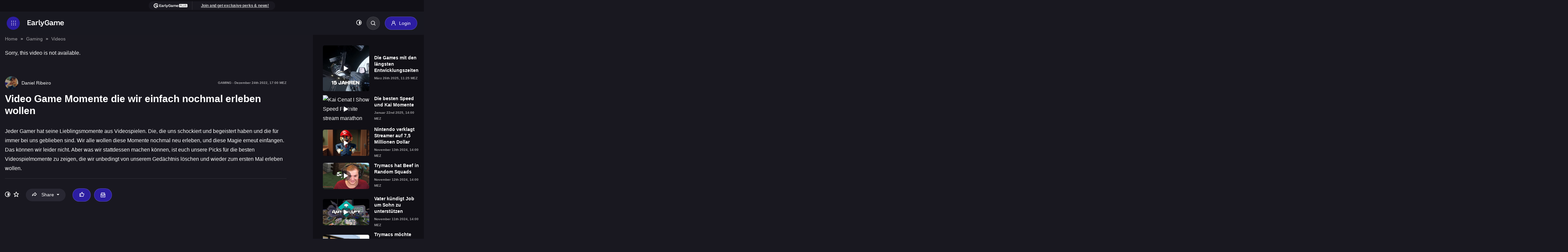

--- FILE ---
content_type: text/html; charset=UTF-8
request_url: https://earlygame.com/de/gaming/videos-video-game-momente-die-wir-einfach-nochmal-erleben-wollen
body_size: 13951
content:


<!DOCTYPE html>
<html lang="de">

	<head>
    <meta charset="UTF-8">
    <meta name="viewport" content="width=device-width, initial-scale=1.0">
    <meta http-equiv="X-UA-Compatible" content="ie=edge">

    <style>
        .d-none{
            display: none;
        }
    </style>

            <link rel="dns-prefetch" href="https://load.sgtm.earlygame.com" />
        <link rel="dns-prefetch" href="https://exchange.mediavine.com" />
        <link rel="dns-prefetch" href="https://scripts.mediavine.com" />
        <link rel="dns-prefetch" href="https://www.google-analytics.com" />

        <link rel="preconnect" href="https://www.googletagmanager.com">
        <link rel="preconnect" href="https://www.google-analytics.com">
        <link rel="preconnect" href="https://load.sgtm.earlygame.com">
        <link rel="preconnect" href="https://scripts.mediavine.com">
    
        <meta http-equiv="Content-Security-Policy" content="block-all-mixed-content" />

    <style>
        
            :root {
            --black: #191820;
            --background-dark: #191820;
            --background-light: #FFF;
            --text-dark: #fff;
            --text-light: #191820;

            --text-color: var(--text-dark);
            --background: var(--background-dark);
        }
    </style>
            <link rel="stylesheet" href="/static-assets/css/earlygame.css?id=3139fd1a70f347d10505a8f1fc41ec4b">
    
    
    
	          <!--  <link rel="stylesheet" href="/static-assets/css/dvagsimple.css?id=8180755e98b7c8def1e5b105db1594d7"> -->
        

    
    <link rel="apple-touch-icon" sizes="180x180" href="/static-assets/img/favicon/1/apple-touch-icon.png">
    <link rel="icon" type="image/png" sizes="32x32" href="/static-assets/img/favicon/1/favicon-32x32.png">
    <link rel="icon" type="image/png" sizes="16x16" href="/static-assets/img/favicon/1/favicon-16x16.png">

    





                <link type="text/plain" rel="author" href="https://earlygame.com/humans.txt" />
    
            <link href="/fonts/icomoon.ttf" rel="preload" as="font">
    
        
    <script type="text/javascript">
        window.hubMode = false;
        window.env = 'production';
        window.csrfTokenName = 'CRAFT_CSRF_TOKEN';
        window.searchIndex = 'production_eg_de';
        window.searchKey = '542dd3a629dd4b20c3e5a97a24d3691b';
        window.appId = 'FNPZQ6OB9P';
        window.adserver = '//adserver.earlygame.com';
        window.entryId = '689649';
        window.siteId = '2';
    </script>

    
        <script >
                window.dataLayer = window.dataLayer || [];
                function gtag() { window.dataLayer.push(arguments); }
                gtag('consent', 'update', {ad_storage: "granted", analytics_storage: "granted", functionality_storage: "granted", personalization_storage: "granted", security_storage: "granted"});
        </script>

        <!-- Google Tag Manager -->
        <script async type="text/javascript"  >
                (function(w,d,s,l,i){w[l]=w[l]||[];w[l].push({'gtm.start':
                        new Date().getTime(),event:'gtm.js'});var f=d.getElementsByTagName(s)[0],
                        j=d.createElement(s),dl=l!='dataLayer'?'&l='+l:'';j.async=true;j.src=
                        'https://load.sgtm.earlygame.com/okmevyfh.js?id='+i+dl;f.parentNode.insertBefore(j,f);
                })(window,document,'script','dataLayer','GTM-5NK6BQJ');

                function gtag() { window.dataLayer.push(arguments); }
                setTimeout(function(){
                        gtag('consent', 'update', {ad_storage: "granted", analytics_storage: "granted", functionality_storage: "granted", personalization_storage: "granted", security_storage: "granted"});
                }, 500);
        </script>
        <!-- End Google Tag Manager -->

    	<script type="text/javascript" async="async" data-noptimize="1" data-cfasync="false" src="//scripts.mediavine.com/tags/early-game.js"></script>



    
        <title>EarlyGame | Video Game Momente die wir einfach nochmal erleben wollen</title><meta name="generator" content="SEOmatic">
<meta name="description" content="Entdecke die Welt des Esports und der Videospiele. Bleibe auf dem Laufenden mit Nachrichten, Meinungen, Tipps, Tricks und Bewertungen.">
<meta name="referrer" content="no-referrer-when-downgrade">
<meta name="robots" content="index, follow,  max-snippet:-1, max-image-preview:large,  max-video-preview:-1">
<meta content="earlygameggde" property="fb:profile_id">
<meta content="432752728108485" property="fb:app_id">
<meta content="de" property="og:locale">
<meta content="EarlyGame" property="og:site_name">
<meta content="website" property="og:type">
<meta content="https://earlygame.com/de/gaming/videos-video-game-momente-die-wir-einfach-nochmal-erleben-wollen" property="og:url">
<meta content="Video Game Momente die wir einfach nochmal erleben wollen" property="og:title">
<meta content="Entdecke die Welt des Esports und der Videospiele. Bleibe auf dem Laufenden mit Nachrichten, Meinungen, Tipps, Tricks und Bewertungen." property="og:description">
<meta content="https://prod.assets.earlygamecdn.com/images/momentsthmb.png?transform=banner2x_webp" property="og:image">
<meta content="960" property="og:image:width">
<meta content="540" property="og:image:height">
<meta content="https://www.tiktok.com/@earlygamede" property="og:see_also">
<meta content="https://www.instagram.com/earlygamegg" property="og:see_also">
<meta content="https://www.youtube.com/@EarlyGameDE" property="og:see_also">
<meta content="https://discord.gg/vCRDFQceyX" property="og:see_also">
<meta content="https://www.facebook.com/EarlyGameDe" property="og:see_also">
<meta content="https://twitter.com/earlygamede" property="og:see_also">
<meta name="twitter:card" content="summary_large_image">
<meta name="twitter:site" content="@earlygameggde">
<meta name="twitter:creator" content="@earlygameggde">
<meta name="twitter:title" content="Video Game Momente die wir einfach nochmal erleben wollen">
<meta name="twitter:description" content="Entdecke die Welt des Esports und der Videospiele. Bleibe auf dem Laufenden mit Nachrichten, Meinungen, Tipps, Tricks und Bewertungen.">
<meta name="twitter:image" content="https://prod.assets.earlygamecdn.com/images/momentsthmb.png?mtime=1671808223">
<meta name="twitter:image:width" content="800">
<meta name="twitter:image:height" content="418">
<link href="https://earlygame.com/de/gaming/videos-video-game-momente-die-wir-einfach-nochmal-erleben-wollen" rel="canonical">
<link href="https://earlygame.com/de" rel="home"></head>

		
	<body class="not-logged-in dark-mode earlygame ">

		
		<!-- Google Tag Manager (noscript) -->
							<noscript>
				<iframe src="https://load.sgtm.earlygame.com/ns.html?id=GTM-5NK6BQJ" height="0" width="0" style="display:none;visibility:hidden"></iframe>
			</noscript>
				<!-- End Google Tag Manager (noscript) -->

		    


		
		
     
    
            
            
   <section class="wrapper">
                                    
<span data-component="header-clicks"></span>
<header data-component="header" class="header text-white">

    
	<div class="header__topbar ">
		<div class="container text-center">
			<section  class="card-join">
	<div class="card-join__join">
					<ul><li><img width="109" height="14" src="https://prod.assets.earlygamecdn.com/images/earlygame-plus-top-logo_16px.png" alt="EarlyGame PLUS top logo" /></li><li><a href="https://earlygame.com/my/register"></a><a href="https://earlygame.com/my/register">Join and get exclusive perks &amp; news!</a></li></ul>
			</div>
</section>
		</div>
	</div>
    <div class="header__header d-flex flex-wrap justify-content-between">
	<div class="header__left d-flex flex-wrap align-items-center">
		<a href="#" class="header__icon d-inline-flex align-items-center justify-content-center" title="Toggle menu"></a>
		<a href="https://earlygame.com/de/" class="header__logo">
			<img src="https://prod.assets.earlygamecdn.com/staticResourceReplacements/logo-earlygame.svg" alt="German" width="110" height="20" loading="eager">
		</a>
	</div>

	<div class="header__right d-flex flex-wrap align-items-center">
		            <nav class="header__link position-relative">
	<ul class="header__link-menu d-flex flex-wrap">
		<li class="header__link-menu-container">
			<ul class="header__link-menu-container-list">
									


	
	
	






	
<li class="header__link-item ">
	<a  
							href="https://earlygame.com/de/news"
					 
							title="News"
					>
		News
	</a>

	</li>
									


	
	
	






	
<li class="header__link-item ">
	<a  
							href="https://earlygame.com/de/influencers"
					 
							title="Streamer"
					>
		Streamer
	</a>

	</li>
									


				
	
	






	
<li class="header__link-item header__link-item__hub">
	<a  
							href="https://earlygame.com/de/fifa"
					 
							title="EA FC"
					>
		EA FC
	</a>

			<ul class="header__link-submenu">
																	
					<li>
						<a
							href="https://earlygame.com/de/fifa/coaching" rel="" title="COACH">
														COACH
						</a>
					</li>
																					
					<li>
						<a
							href="https://earlygame.com/de/fifa/news" rel="" title="News">
														News
						</a>
					</li>
																					
					<li>
						<a
							href="https://earlygame.com/de/fifa/tipps-tricks" rel="" title="Guides">
														Guides
						</a>
					</li>
																					
					<li>
						<a
							href="https://earlygame.com/de/fifa/ea-sports-fc" rel="" title="EA Sports FC">
														EA&nbsp;Sports&nbsp;FC
						</a>
					</li>
																					
					<li>
						<a
							href="https://earlygame.com/de/fifa/totw" rel="" title="TOTW/TOTS">
														TOTW/TOTS
						</a>
					</li>
									</ul>
	</li>
									


	
	
	


	



	
<li class="header__link-item current is-active">
	<a  
							href="https://earlygame.com/de/gaming"
					 
							title="Gaming"
					>
		Gaming
	</a>

			<ul class="header__link-submenu">
																	
					<li>
						<a
							href="https://earlygame.com/de/lol" rel="" title="League of Legends">
														League&nbsp;of&nbsp;Legends
						</a>
					</li>
																					
					<li>
						<a
							href="https://earlygame.com/de/fortnite" rel="" title="Fortnite">
														Fortnite
						</a>
					</li>
																					
					<li>
						<a
							href="https://earlygame.com/de/hardware" rel="" title="Deals">
														Deals
						</a>
					</li>
									</ul>
	</li>
									


				
	
	






	
<li class="header__link-item ">
	<a  
							href="https://earlygame.com/de/serien-filme"
					 
							title="Filme und Serien"
					>
		Filme &amp; Serien
	</a>

	</li>
									


	
	
	






	
<li class="header__link-item ">
	<a  
							href="https://earlygame.com/de/gaming/giveaways"
					 
							title="Giveaways"
					>
		Giveaways
	</a>

	</li>
									




	


	
	
	
<li class="header__link-item ">
	<a  
							href="https://earlygame.com/de/entertainment/earlygame-awards"
					 
							title="EarlyGame Awards"
					 
							style="color: #ffffff;background-color: #CC0000;background-color:#2c1da1;"
					>
		EarlyGame Awards
	</a>

	</li>
									


				
	
	






	
<li class="header__link-item ">
	<a  
							href="https://earlygame.com/de/tk-tft-cup"
					 
							title="TK TFT Cup"
					>
		TK TFT Cup
	</a>

	</li>
							</ul>
		</li>
		<li class="header__link-menu-container">
			<ul class="header__link-menu-container-list">
									


	
	
	

	



	
	
<li class="header__link-item ">
	<a  
							href="https://earlygame.com/de/careers"
					 
							title="Deine Zukunft!"
					 
							style="background-color:#2c1da1;"
					>
		Deine Zukunft!
	</a>

	</li>
				

									<li class="header__link-item d-logged-in">
						<a href="https://earlygame.com/de/my" title="EarlyGame+" style="background-color:#2c1da1;">
							EarlyGame+
						</a>
					</li>
							</ul>
		</li>
	</ul>
</nav>

<div class="header__login d-flex align-items-center flex-wrap">
	<ul class="header__event flex-wrap">
			</ul>

	<ul class="header__button align-items-center flex-wrap">
		<li>
			<button data-component="dark-toggle" class="dark-toggle unstyled text-white" aria-label="Toggle dark mode"><i class="icon-adjust"></i></button>
		</li>
		<li class="position-relative">
			<div class="header__search position-absolute">
				    
<form action="https://earlygame.com/de/search" class="d-flex">
    <input type="text" name="q" placeholder="Search…" class="form-control header__search-field" value="">
            <button type="button" class="header__search-button" aria-label="Search"></button>
</form>
			</div>
			<a href="#" class="header__search-btn rounded" title="Search"></a>
		</li>
												<li class="h-logged-in">
					<a href="https://earlygame.com/de/my/login" class="btn btn-primary login-btn" title="Login">
						<i class="icon-user"></i>
						<span>Login</span>
					</a>
				</li>

				<li class="d-logged-in dropdown">
					<button class="btn button btn-primary login-btn dropdown-toggle" type="button" id="accountButton" data-toggle="dropdown" aria-haspopup="true" aria-expanded="false" aria-label="my account">
						<i class="icon-user"></i>
											</button>
					<div class="dropdown-menu text-left p-2" aria-labelledby="accountButton">
						<a href="https://earlygame.com/de/my" class="btn button btn-secondary my-1 w-100">Homepage</a>
						<a href="https://earlygame.com/de/my/list" class="btn button btn-secondary my-1 w-100">Meine Liste</a>
						<a href="https://earlygame.com/de/my/settings" class="btn button btn-secondary my-1 w-100">Settings</a>
						<a href="https://earlygame.com/de/logout" class="btn button btn-secondary my-1 w-100">Sign out</a>
					</div>
				</li>
						</ul>
</div>
			</div>

    
	<div class="header__mega-menu">
		<div class="header__block d-flex flex-wrap justify-content-between">
			<div class="header__leftside">
				<nav class="header__menu">
					<ul class="header__menu-list">
												                            
	
<li class="header__menu-item">
	<a href="https://earlygame.com/de/news" class="header__menu-link-clickable " title="News">
		News
	</a>

	</li>
						                            
				
<li class="header__menu-item">
	<a href="https://earlygame.com/de/influencers" class="header__menu-link-clickable " title="Streamer">
		Streamer
	</a>

	</li>
						                            
	
<li class="header__menu-item">
	<a href="https://earlygame.com/de/fifa" class="header__menu-link header__dropdown " title="EA FC">
		EA FC
	</a>

			<ul class="header__submenu">
			<li class="header__submenuitem">
				<a href="https://earlygame.com/de/fifa" title="EA FC">All EA FC</a>
			</li>

												<li class="header__submenuitem">
						<a href="https://earlygame.com/de/fifa/coaching" title="COACH">
							COACH
						</a>
					</li>
																<li class="header__submenuitem">
						<a href="https://earlygame.com/de/fifa/news" title="News">
							News
						</a>
					</li>
																<li class="header__submenuitem">
						<a href="https://earlygame.com/de/fifa/tipps-tricks" title="Guides">
							Guides
						</a>
					</li>
																<li class="header__submenuitem">
						<a href="https://earlygame.com/de/fifa/ea-sports-fc" title="EA Sports FC">
							EA Sports FC
						</a>
					</li>
																<li class="header__submenuitem">
						<a href="https://earlygame.com/de/fifa/totw" title="TOTW/TOTS">
							TOTW/TOTS
						</a>
					</li>
									</ul>
	</li>
						                            
				
<li class="header__menu-item">
	<a href="https://earlygame.com/de/gaming" class="header__menu-link header__dropdown current" title="Gaming">
		Gaming
	</a>

			<ul class="header__submenu">
			<li class="header__submenuitem">
				<a href="https://earlygame.com/de/gaming" title="Gaming">All Gaming</a>
			</li>

												<li class="header__submenuitem">
						<a href="https://earlygame.com/de/lol" title="League of Legends">
							League of Legends
						</a>
					</li>
																<li class="header__submenuitem">
						<a href="https://earlygame.com/de/fortnite" title="Fortnite">
							Fortnite
						</a>
					</li>
																<li class="header__submenuitem">
						<a href="https://earlygame.com/de/hardware" title="Deals">
							Deals
						</a>
					</li>
									</ul>
	</li>
						                            
				
<li class="header__menu-item">
	<a href="https://earlygame.com/de/serien-filme" class="header__menu-link-clickable " title="Filme und Serien">
		Filme &amp; Serien
	</a>

	</li>
						                            
				
<li class="header__menu-item">
	<a href="https://earlygame.com/de/gaming/giveaways" class="header__menu-link-clickable " title="Giveaways">
		Giveaways
	</a>

	</li>
						                            

<li class="header__menu-item">
	<a href="https://earlygame.com/de/entertainment/earlygame-awards" class="header__menu-link-clickable " title="EarlyGame Awards">
		EarlyGame Awards
	</a>

	</li>
						                            
				
<li class="header__menu-item">
	<a href="https://earlygame.com/de/tk-tft-cup" class="header__menu-link-clickable " title="TK TFT Cup">
		TK TFT Cup
	</a>

	</li>
						
						                            
	
<li class="header__menu-item">
	<a href="https://earlygame.com/de/careers" class="header__menu-link-clickable " title="Deine Zukunft!">
		Deine Zukunft!
	</a>

	</li>
											</ul>
				</nav>

									<ul class="header__event header__event--mobile flex-wrap">
																			<li>
								<a href="https://earlygame.com/de/my" class="btn btn-primary login-btn" title="EarlyGame+">
									<i class="icon-user"></i>
									<span>EarlyGame+</span>
								</a>
							</li>
											</ul>
				
				<div class="header__social d-flex flex-wrap">
																	  						<a href="https://twitter.com/earlygamede" target="_blank" rel="noopener" title="Twitter" class="d-flex align-items-center justify-content-center icon-x"></a>
																							<a href="https://www.facebook.com/EarlyGameDe" target="_blank" rel="noopener" title="Facebook" class="d-flex align-items-center justify-content-center icon-facebook"></a>
																							<a href="https://discord.gg/vCRDFQceyX" target="_blank" rel="noopener" title="Discord" class="d-flex align-items-center justify-content-center icon-discord"></a>
																							<a href="https://www.youtube.com/@EarlyGameDE" target="_blank" rel="noopener" title="Youtube" class="d-flex align-items-center justify-content-center icon-youtube"></a>
																							<a href="https://www.instagram.com/earlygamegg" target="_blank" rel="noopener" title="Instagram" class="d-flex align-items-center justify-content-center icon-instagram"></a>
																							<a href="https://www.tiktok.com/@earlygamede" target="_blank" rel="noopener" title="Tiktok" class="d-flex align-items-center justify-content-center icon-tiktok"></a>
									</div>
			</div>

			<div class="header__rightside d-none d-md-block">
				<h5>Game selection</h5>

				<div class="header__slider js-header-slider swiper position-relative">
					<div class="swiper-wrapper">
													<div class="header__item swiper-slide">
								<a href="https://earlygame.com/de/gaming" title="Gaming" class="card-image">
									        <picture class="">
        
                <img src="https://prod.assets.earlygamecdn.com/images/kena.jpg?transform=Game+Slider+Webp" alt="Kena" width="220" height="320" loading="lazy" class=""/>
    </picture>

																			<div class="card-image__logo game-slider__image d-flex justify-content-center position-absolute">
											        <picture class="">
        
                <img src="https://prod.assets.earlygamecdn.com/images/gaming_new.png" alt="Gaming new" width="544" height="117" loading="lazy" class=""/>
    </picture>
										</div>
									
									<div class="card-image__icon d-flex align-items-center justify-content-center position-absolute" data-component="my-list" data-id="38486">
										<i class="icon-star"></i>
									</div>
								</a>
							</div>
													<div class="header__item swiper-slide">
								<a href="https://earlygame.com/de/entertainment" title="Entertainment" class="card-image">
									        <picture class="">
        
                <img src="https://prod.assets.earlygamecdn.com/images/Enterianment_CB_2021-09-30-122626_gycd.png?transform=Game+Slider+Webp" alt="Enterianment CB" width="220" height="320" loading="lazy" class=""/>
    </picture>

																			<div class="card-image__logo game-slider__image d-flex justify-content-center position-absolute">
											        <picture class="">
        
                <img src="https://prod.assets.earlygamecdn.com/images/ENT_new_2021-09-29-155103_hniv.png" alt="ENT new" width="680" height="121" loading="lazy" class=""/>
    </picture>
										</div>
									
									<div class="card-image__icon d-flex align-items-center justify-content-center position-absolute" data-component="my-list" data-id="38488">
										<i class="icon-star"></i>
									</div>
								</a>
							</div>
													<div class="header__item swiper-slide">
								<a href="https://earlygame.com/de/influencers" title="Streamer" class="card-image">
									        <picture class="">
        
                <img src="https://prod.assets.earlygamecdn.com/images/Streamers-bg.png?transform=Game+Slider+Webp" alt="Streamers bg" width="220" height="320" loading="lazy" class=""/>
    </picture>

																			<div class="card-image__logo game-slider__image d-flex justify-content-center position-absolute">
											        <picture class="">
        
                <img src="https://prod.assets.earlygamecdn.com/images/Streamers-logo.png" alt="Streamers logo" width="1024" height="289" loading="lazy" class=""/>
    </picture>
										</div>
									
									<div class="card-image__icon d-flex align-items-center justify-content-center position-absolute" data-component="my-list" data-id="38606">
										<i class="icon-star"></i>
									</div>
								</a>
							</div>
													<div class="header__item swiper-slide">
								<a href="https://earlygame.com/de/serien-filme" title="Filme und Serien" class="card-image">
									        <picture class="">
        
                <img src="https://prod.assets.earlygamecdn.com/images/TV-Shows-Movies-Image.webp?transform=Game+Slider+Webp" alt="TV Shows Movies Image" width="220" height="320" loading="lazy" class=""/>
    </picture>

																			<div class="card-image__logo game-slider__image d-flex justify-content-center position-absolute">
											        <picture class="">
        
                <img src="https://prod.assets.earlygamecdn.com/images/TV-shows-Movies-logo-2.png" alt="TV shows Movies logo 2" width="982" height="411" loading="lazy" class=""/>
    </picture>
										</div>
									
									<div class="card-image__icon d-flex align-items-center justify-content-center position-absolute" data-component="my-list" data-id="906795">
										<i class="icon-star"></i>
									</div>
								</a>
							</div>
													<div class="header__item swiper-slide">
								<a href="https://earlygame.com/de/fifa" title="EA FC" class="card-image">
									        <picture class="">
        
                <img src="https://prod.assets.earlygamecdn.com/images/fifa_stadium.jpg?transform=Game+Slider+Webp" alt="Fifa stadium" width="220" height="320" loading="lazy" class=""/>
    </picture>

																			<div class="card-image__logo game-slider__image d-flex justify-content-center position-absolute">
											        <picture class="">
        
                <img src="https://prod.assets.earlygamecdn.com/images/fc24.png" alt="Fc24" width="1358" height="471" loading="lazy" class=""/>
    </picture>
										</div>
									
									<div class="card-image__icon d-flex align-items-center justify-content-center position-absolute" data-component="my-list" data-id="38476">
										<i class="icon-star"></i>
									</div>
								</a>
							</div>
													<div class="header__item swiper-slide">
								<a href="https://earlygame.com/de/fortnite" title="Fortnite" class="card-image">
									        <picture class="">
        
                <img src="https://prod.assets.earlygamecdn.com/images/FortniteLlamaWP_2022-06-23-094207_mrfk.jpg?transform=Game+Slider+Webp" alt="Fortnite Llama WP" width="220" height="320" loading="lazy" class=""/>
    </picture>

																			<div class="card-image__logo game-slider__image d-flex justify-content-center position-absolute">
											        <picture class="">
        
                <img src="https://prod.assets.earlygamecdn.com/images/Fortnite-EarlyGame.png" alt="Fortnite Early Game" width="835" height="348" loading="lazy" class=""/>
    </picture>
										</div>
									
									<div class="card-image__icon d-flex align-items-center justify-content-center position-absolute" data-component="my-list" data-id="38478">
										<i class="icon-star"></i>
									</div>
								</a>
							</div>
													<div class="header__item swiper-slide">
								<a href="https://earlygame.com/de/lol" title="League of Legends" class="card-image">
									        <picture class="">
        
                <img src="https://prod.assets.earlygamecdn.com/images/LOL_320.png?transform=Game+Slider+Webp" alt="LOL 320" width="220" height="320" loading="lazy" class=""/>
    </picture>

																			<div class="card-image__logo game-slider__image d-flex justify-content-center position-absolute">
											        <picture class="">
        
                <img src="https://prod.assets.earlygamecdn.com/images/LoL-Logo_2021-09-17-092541_lyge.png" alt="Lo L Logo" width="360" height="139" loading="lazy" class=""/>
    </picture>
										</div>
									
									<div class="card-image__icon d-flex align-items-center justify-content-center position-absolute" data-component="my-list" data-id="38472">
										<i class="icon-star"></i>
									</div>
								</a>
							</div>
													<div class="header__item swiper-slide">
								<a href="https://earlygame.com/de/codes" title="Codes" class="card-image">
									        <picture class="">
        
                <img src="https://prod.assets.earlygamecdn.com/images/codes-bg-image.png?transform=Game+Slider+Webp" alt="Codes bg image" width="220" height="320" loading="lazy" class=""/>
    </picture>

																			<div class="card-image__logo game-slider__image d-flex justify-content-center position-absolute">
											        <picture class="">
        
                <img src="https://prod.assets.earlygamecdn.com/images/codes-logo.png" alt="Codes logo" width="688" height="189" loading="lazy" class=""/>
    </picture>
										</div>
									
									<div class="card-image__icon d-flex align-items-center justify-content-center position-absolute" data-component="my-list" data-id="768279">
										<i class="icon-star"></i>
									</div>
								</a>
							</div>
													<div class="header__item swiper-slide">
								<a href="https://earlygame.com/de/mobile" title="Mobile" class="card-image">
									        <picture class="">
        
                <img src="https://prod.assets.earlygamecdn.com/images/smartphonemobile.webp?transform=Game+Slider+Webp" alt="Smartphonemobile" width="220" height="320" loading="lazy" class=""/>
    </picture>

																			<div class="card-image__logo game-slider__image d-flex justify-content-center position-absolute">
											        <picture class="">
        
                <img src="https://prod.assets.earlygamecdn.com/images/Mobile-Logo.png" alt="Mobile Logo" width="147" height="90" loading="lazy" class=""/>
    </picture>
										</div>
									
									<div class="card-image__icon d-flex align-items-center justify-content-center position-absolute" data-component="my-list" data-id="1127209">
										<i class="icon-star"></i>
									</div>
								</a>
							</div>
													<div class="header__item swiper-slide">
								<a href="https://earlygame.com/de/video" title="Videos" class="card-image">
									        <picture class="">
        
                <img src="https://prod.assets.earlygamecdn.com/images/videos_320.png?transform=Game+Slider+Webp" alt="Videos 320" width="220" height="320" loading="lazy" class=""/>
    </picture>

																			<div class="card-image__logo game-slider__image d-flex justify-content-center position-absolute">
											        <picture class="">
        
                <img src="https://prod.assets.earlygamecdn.com/images/Untitled-1_2022-08-11-133922_xttn.png" alt="Untitled 1" width="1080" height="1080" loading="lazy" class=""/>
    </picture>
										</div>
									
									<div class="card-image__icon d-flex align-items-center justify-content-center position-absolute" data-component="my-list" data-id="465445">
										<i class="icon-star"></i>
									</div>
								</a>
							</div>
													<div class="header__item swiper-slide">
								<a href="https://earlygame.com/de/call-of-duty" title="Call of Duty" class="card-image">
									        <picture class="">
        
                <img src="https://prod.assets.earlygamecdn.com/images/Call_of_Duty.jpg?transform=Game+Slider+Webp" alt="Call of Duty" width="220" height="320" loading="lazy" class=""/>
    </picture>

																			<div class="card-image__logo game-slider__image d-flex justify-content-center position-absolute">
											        <picture class="">
        
                <img src="https://prod.assets.earlygamecdn.com/images/CoD_logo.png" alt="Co D logo" width="3828" height="896" loading="lazy" class=""/>
    </picture>
										</div>
									
									<div class="card-image__icon d-flex align-items-center justify-content-center position-absolute" data-component="my-list" data-id="38474">
										<i class="icon-star"></i>
									</div>
								</a>
							</div>
													<div class="header__item swiper-slide">
								<a href="https://earlygame.com/de/hardware" title="Deals" class="card-image">
									        <picture class="">
        
                <img src="https://prod.assets.earlygamecdn.com/images/eg-hardware-category_header.jpg?transform=Game+Slider+Webp" alt="Eg hardware category header" width="220" height="320" loading="lazy" class=""/>
    </picture>

																			<div class="card-image__logo game-slider__image d-flex justify-content-center position-absolute">
											        <picture class="">
        
                <img src="https://prod.assets.earlygamecdn.com/images/hardware-category-logo.png" alt="Hardware category logo" width="504" height="121" loading="lazy" class=""/>
    </picture>
										</div>
									
									<div class="card-image__icon d-flex align-items-center justify-content-center position-absolute" data-component="my-list" data-id="536020">
										<i class="icon-star"></i>
									</div>
								</a>
							</div>
													<div class="header__item swiper-slide">
								<a href="https://earlygame.com/de/galerien" title="Galerien" class="card-image">
									        <picture class="">
        
                <img src="https://prod.assets.earlygamecdn.com/images/DALL%C2%B7E-2024-09-17-16.33.22-An-animated-style-illustration-showing-a-dynamic-battle-scene-featuring-a-variety-of-video-game-characters-and-famous-movie-icons.-The-scene-is-set-on.webp?transform=Game+Slider+Webp" alt="DALL E 2024 09 17 16 33 22 An animated style illustration showing a dynamic battle scene featuring a variety of video game characters and famous movie icons The scene is set on" width="220" height="320" loading="lazy" class=""/>
    </picture>

																			<div class="card-image__logo game-slider__image d-flex justify-content-center position-absolute">
											        <picture class="">
        
                <img src="https://prod.assets.earlygamecdn.com/images/GALLERIES-17-09-2024.png" alt="GALLERIES 17 09 2024" width="1024" height="225" loading="lazy" class=""/>
    </picture>
										</div>
									
									<div class="card-image__icon d-flex align-items-center justify-content-center position-absolute" data-component="my-list" data-id="1336226">
										<i class="icon-star"></i>
									</div>
								</a>
							</div>
													<div class="header__item swiper-slide">
								<a href="https://earlygame.com/de/general-news" title="News" class="card-image">
									        <picture class="">
        
                <img src="https://prod.assets.earlygamecdn.com/images/News_320.png?transform=Game+Slider+Webp" alt="News 320" width="220" height="320" loading="lazy" class=""/>
    </picture>

																			<div class="card-image__logo game-slider__image d-flex justify-content-center position-absolute">
											        <picture class="">
        
                <img src="https://prod.assets.earlygamecdn.com/images/news-logo.png" alt="News logo" width="1280" height="536" loading="lazy" class=""/>
    </picture>
										</div>
									
									<div class="card-image__icon d-flex align-items-center justify-content-center position-absolute" data-component="my-list" data-id="592566">
										<i class="icon-star"></i>
									</div>
								</a>
							</div>
											</div>

					<div class="swiper-button-prev"></div>
					<div class="swiper-button-next"></div>
				</div>

									<h5>Mehr EarlyGame</h5>

					<div class="header__game js-header-slider swiper position-relative">
						<div
							class="swiper-wrapper">
																						<div class="header__item swiper-item">
									<a  href="https://earlygame.com/de/videos" class="card-image">
																					        <picture class="">
        
                <img src="https://prod.assets.earlygamecdn.com/images/rocket-league-videos.jpg?transform=More+Webp&amp;x=0.5&amp;y=0.5" alt="Rocket league videos" width="220" height="125" loading="lazy" class=""/>
    </picture>
																				<div class="card-image__text d-flex justify-content-center align-items-center position-absolute">
											<h3>Videos</h3>
										</div>

										<div class="card-image__icon d-flex align-items-center justify-content-center position-absolute">
											<i class="icon-plus-round"></i>
										</div>
									</a>
								</div>
															<div class="header__item swiper-item">
									<a  href="https://earlygame.com/de/giveaways" class="card-image">
																					        <picture class="">
        
                <img src="https://prod.assets.earlygamecdn.com/images/razer-blackhsark-v2-review-im-test.jpg?transform=More+Webp&amp;x=0.5&amp;y=0.5" alt="Razer blackhsark v2 review im test" width="220" height="125" loading="lazy" class=""/>
    </picture>
																				<div class="card-image__text d-flex justify-content-center align-items-center position-absolute">
											<h3>Giveaways</h3>
										</div>

										<div class="card-image__icon d-flex align-items-center justify-content-center position-absolute">
											<i class="icon-plus-round"></i>
										</div>
									</a>
								</div>
															<div class="header__item swiper-item">
									<a  href="https://earlygame.com/de/events" class="card-image">
																					        <picture class="">
        
                <img src="https://prod.assets.earlygamecdn.com/images/Valorant-Tournament.jpg?transform=More+Webp&amp;x=0.5&amp;y=0.5" alt="Valorant Tournament" width="220" height="125" loading="lazy" class=""/>
    </picture>
																				<div class="card-image__text d-flex justify-content-center align-items-center position-absolute">
											<h3>Events</h3>
										</div>

										<div class="card-image__icon d-flex align-items-center justify-content-center position-absolute">
											<i class="icon-plus-round"></i>
										</div>
									</a>
								</div>
															<div class="header__item swiper-item">
									<a  href="https://earlygame.com/de/polls" class="card-image">
																					        <picture class="">
        
                <img src="https://prod.assets.earlygamecdn.com/images/Esports-arena.jpg?transform=More+Webp&amp;x=0.5&amp;y=0.5" alt="Esports arena" width="220" height="125" loading="lazy" class=""/>
    </picture>
																				<div class="card-image__text d-flex justify-content-center align-items-center position-absolute">
											<h3>Umfragen</h3>
										</div>

										<div class="card-image__icon d-flex align-items-center justify-content-center position-absolute">
											<i class="icon-plus-round"></i>
										</div>
									</a>
								</div>
													</div>

						<div class="swiper-button-prev"></div>
						<div class="swiper-button-next"></div>
					</div>
				</div>
			
			<div class="header__footer d-flex flex-wrap align-items-center">
				<ul class="header__copy d-flex align-items-center flex-wrap">
					<li>Copyright
						2026
						© eSports Media GmbH®</li>
											<li><a href="https://earlygame.com/de/terms-and-conditions">Datenschutzerklärung</a></li>
											<li><a href="https://earlygame.com/de/imprint">Impressum</a></li>
									</ul>

									<a href="https://earlygame.com/de/" class="header__footer-logo"><img src="https://prod.assets.earlygamecdn.com/staticResourceReplacements/footer-logo.svg" loading="lazy" width="30" height="30" alt=" Logo"></a>
								<div class="header__footer-social d-flex flex-wrap">

											<div class="header__flag">
							<span class="header__contrary">
								German
							</span>

							<ul class="header__flag-list">
            <li>
                            <a href="https://earlygame.com/">
                    English
                </a>
                    </li>
            <li>
                            <a href="https://earlygame.com/de/gaming/videos-video-game-momente-die-wir-einfach-nochmal-erleben-wollen">
                    German
                </a>
                    </li>
            <li>
                            <a href="https://earlygame.com/es/">
                    Spanish
                </a>
                    </li>
            <li>
                            <a href="https://earlygame.in/">
                    EarlyGame india
                </a>
                    </li>
    </ul>
						</div>
					
					<div class="header__social align-items-center flex-wrap">
																				  							<a href="https://twitter.com/earlygamede" target="_blank" rel="noopener" title="Twitter" class="d-flex align-items-center justify-content-center icon-x"></a>
																											<a href="https://www.facebook.com/EarlyGameDe" target="_blank" rel="noopener" title="Facebook" class="d-flex align-items-center justify-content-center icon-facebook"></a>
																											<a href="https://discord.gg/vCRDFQceyX" target="_blank" rel="noopener" title="Discord" class="d-flex align-items-center justify-content-center icon-discord"></a>
																											<a href="https://www.youtube.com/@EarlyGameDE" target="_blank" rel="noopener" title="Youtube" class="d-flex align-items-center justify-content-center icon-youtube"></a>
																											<a href="https://www.instagram.com/earlygamegg" target="_blank" rel="noopener" title="Instagram" class="d-flex align-items-center justify-content-center icon-instagram"></a>
																											<a href="https://www.tiktok.com/@earlygamede" target="_blank" rel="noopener" title="Tiktok" class="d-flex align-items-center justify-content-center icon-tiktok"></a>
											</div>
				</div>
			</div>
		</div>
	</div></div>
    
	

</header>

                            <main>
            
                <div class="banner__bg-fade"></div>
    <section class="video-detail container">
	<div class="row">
		<div class="col-12 col-sm-12 col-md-12 col-lg-8 col-xl-9">
			<div class="video-detail__video mb-4 pb-2">
				    

<div class="breadcrumbs-container">
    <ul class="breadcrumbs">
                    <li>
                <a href="https://earlygame.com/de/">Home</a>
            </li>
            
                                <li>
                <a href="https://earlygame.com/de/gaming">Gaming</a>
            </li>
            
                                <li>
                <a href="https://earlygame.com/de/gaming/videos-2">Videos</a>
            </li>
            
                        </ul>
</div>

				
																	
									<p>
						Sorry, this video is not available.
					</p>
				
			</div>

			<div class="row">
				<div class="col-12 col-lg-11 mb-5 mb-lg-0">

					<div class="d-flex justify-content-between align-items-center">
						<div class="banner__person d-flex align-items-center mb-2">
							    <img src="https://prod.assets.earlygamecdn.com/images/Untitled-1.png?transform=author_webp" alt="Daniel Ribeiro" class="author-image" width="40" height="40" loading="lazy">

    <a href="https://earlygame.com/de/authors/daniel-ribeiro" title="Daniel Ribeiro">
        <span class="author-name">Daniel Ribeiro</span>
    </a>
						</div>
						<div class="small-text banner__meta mb-2"><span>Gaming</span> -     
<span class="timestamp js-timestamp" data-time="2022-12-24T17:00:00+01:00">
    Dezember 24th 2022, 17:00 MEZ
</span>
</div>
					</div>
					<h1 class="h2">Video Game Momente die wir einfach nochmal erleben wollen</h1>

					<p class="mb-4"><p>Jeder Gamer hat seine Lieblingsmomente aus Videospielen. Die, die uns schockiert und begeistert haben und die für immer bei uns geblieben sind. Wir alle wollen diese Momente nochmal neu erleben, und diese Magie erneut einfangen. Das können wir leider nicht. Aber was wir stattdessen machen können, ist euch unsere Picks für die besten Videospielmomente zu zeigen, die wir unbedingt von unserem Gedächtnis löschen und wieder zum ersten Mal erleben wollen.</p></p>


					
<section class="card-person d-flex flex-wrap justify-content-md-between justify-content-center align-items-center">
	
	<div class="card-person__button d-flex  align-items-center">
				<ul class="card-person__share d-flex">
						<li><button data-component="dark-toggle" class="dark-toggle unstyled text-white" aria-label="Toggle dark mode"><i class="icon-adjust"></i></button>
</li>
						<li><div data-component="my-list" class="my-list" data-id="689649"><i class="icon-star"></i></div></li>
		</ul>
		
		<ul class="card-person__share-btn d-flex">
			<li>
				<button class="btn btn-share button btn-secondary dropdown-toggle mx-2 popup" type="button" id="shareButton-1053128893" data-toggle="dropdown" data-component="share" aria-haspopup="true" aria-expanded="false" aria-label="Share">
    <i class="icon-share"></i> Share
</button>
<div class="dropdown-menu text-left" aria-labelledby="shareButton-1053128893">
    <a class="btn btn-share button dropdown-item my-1" href="https://www.facebook.com/sharer/sharer.php?u=https://earlygame.com/de/gaming/videos-video-game-momente-die-wir-einfach-nochmal-erleben-wollen" target="_blank" rel="nofollow noopener"><i class="icon-facebook"></i>Facebook</a>
    <a class="btn btn-share button dropdown-item my-1" href="https://twitter.com/intent/tweet?url=https://earlygame.com/de/gaming/videos-video-game-momente-die-wir-einfach-nochmal-erleben-wollen" target="_blank" rel="nofollow noopener"><i class="icon-x"></i> X</a>
    <a class="btn btn-share button dropdown-item my-1" href="https://www.reddit.com/submit?url=https://earlygame.com/de/gaming/videos-video-game-momente-die-wir-einfach-nochmal-erleben-wollen"><i class="icon-reddit1"></i>Reddit</a>
    <a class="btn btn-share button dropdown-item my-1" href="https://api.whatsapp.com/send?text=https://earlygame.com/de/gaming/videos-video-game-momente-die-wir-einfach-nochmal-erleben-wollen"><i class="icon-whatsapp"></i>WhatsApp</a>
    <span class="btn btn-share button dropdown-item my-1 btn-share-clipboard" data-url="https://earlygame.com/de/gaming/videos-video-game-momente-die-wir-einfach-nochmal-erleben-wollen"><i class="icon-share"></i>Copy URL</span>
</div>			</li>
			<li>
				<button class="btn btn-primary thumbs-up" data-component="thumbs-up" data-id="689649" aria-label="Thumbs up">
    <i class="icon-like mr-0"></i>
    <small class="count"></small>
</button>
			</li>
			<li>
				<a class="btn btn-primary full-height" href="mailto:daniel.ribeiro@earlygame.com" aria-label="Email Daniel Ribeiro"> <span class="icon-mail"></span> </a>
			</li>
		</ul>
	</div>
</section>

					<!-- Comments -->
					
            		
				</div>
			</div>
		</div>
		<div class="col-12 col-lg-4 col-xl-3">
							
						<span id="blitz-inject-1" class=" blitz-inject" data-blitz-id="1" data-blitz-uri="/de/_dynamic" data-blitz-params="action=blitz/include/dynamic&amp;index=3189099349" data-blitz-property=""></span>
		</div>
	</div>
</section>
    
    
    <div class="btn-group dropup floating-menu d-none" data-component="floating-menu" >

        <button type="button" class="btn dropdown-toggle floating-menu__toggle" data-toggle="dropdown" aria-label="menu" aria-haspopup="true" aria-expanded="false">
            <i class="icon-bar"></i>
        </button>

        <ul class="dropdown-menu">

            
                            <li><a href="https://earlygame.com/de/gaming" class="btn btn-primary">All Gaming</a></li>

                                    <li><a href="https://earlygame.com/de/gaming/videos-2" class="btn btn-primary">Videos</a></li>
                                    <li><a href="https://earlygame.com/de/gaming/news" class="btn btn-primary">News</a></li>
                
                <li><a href="https://earlygame.com/de/" class="btn btn-primary">Home</a></li>
            
        </ul>
    </div>
        </main>
                    <footer data-component="footer" class="footer text-white">
    <div class="footer__subscribe">
        <div class="container">
            <div class="row align-items-center justify-content-between">
                <div class="col-12 col-sm-12 col-md-12 col-lg-5 col-xl-4">
                    <h3>Für den EarlyGame Newsletter anmelden</h3>

                    <p>Melde dich an für ausgewählte Highlights von EarlyGame, Kommentare und vieles mehr</p>
                </div>

                <div class="col-12 col-sm-12 col-md-12 col-lg-7">
                    <form action="https://earlygame.us7.list-manage.com/subscribe/post?u=39e4a7efc34cce679b1bb7e69&amp;id=78f910cd8a" method="post" id="mc-embedded-subscribe-form" name="mc-embedded-subscribe-form" class="validate" target="_blank" novalidate>
    <div class="footer__form">
        <div class="footer__input">
            <input type="text" value="" placeholder="Name" name="FNAME" class="form-control" id="mce-FNAME">
        </div>

        <div class="footer__email">
            <div class="footer__input-email">
                <input type="email" value="" name="EMAIL" placeholder="Deine E-Mail-Adresse" class="required email form-control" id="mce-EMAIL" autocomplete="email">
            </div>

            <div style="position: absolute; left: -5000px;" aria-hidden="true"><input type="text" name="b_39e4a7efc34cce679b1bb7e69_78f910cd8a" tabindex="-1" value=""></div>

                                                        <ul style="display: none;">
                    <li>
                        <input type="checkbox" value="1" name="group[178581][2]" id="mce-group[178581]-178581-0" checked>
                        <label for="mce-group[178581]-178581-0">EarlyGame Newsletter</label>
                    </li>
                </ul>
            
            <div class="footer__button">
                <button type="submit" class="btn btn-primary footer__btn" aria-label="Anmelden">Anmelden</button>
            </div>
        </div>
    </div>
</form>                </div>
            </div>
        </div>
    </div>

    <div class="container">
        <div class="row">
            <div class="col-12 col-sm-12 col-md-12 col-lg-7">
                <div class="footer__about">
                    <h4>Über uns</h4>

                    <p><p>Entdecke die Welt des Esports und der Videospiele. Bleibe auf dem Laufenden mit Nachrichten, Meinungen, Tipps, Tricks und Bewertungen.<br><a href="https://earlygame.com/de/about-us" class="internal-link">Mehr Infos über uns? Klick hier!</a></p></p>
                </div>

                <div class="d-block d-lg-none">
                    <h4>Links</h4>

                    <ul class="footer__link">
                                                    <li>
                                <a href="https://earlygame.com/de/affiliate-links"> 
                                                                            <i class="icon-cart"></i>
                                                                        Affiliate links
                                </a>
                            </li>
                                                    <li>
                                <a href="https://earlygame.com/de/terms-and-conditions"> 
                                                                            <i class="icon-"></i>
                                                                        Datenschutzerklärung
                                </a>
                            </li>
                                                    <li>
                                <a href="https://earlygame.com/de/imprint"> 
                                                                            <i class="icon-"></i>
                                                                        Impressum
                                </a>
                            </li>
                                                    <li>
                                <a href="https://earlygame.com/de/advertising-policy"> 
                                                                            <i class="icon-"></i>
                                                                        Werbepolitik
                                </a>
                            </li>
                                                    <li>
                                <a href="https://earlygame.com/de/editorial-policy"> 
                                                                            <i class="icon-"></i>
                                                                        Editorial Policy
                                </a>
                            </li>
                                                    <li>
                                <a href="https://earlygame.com/de/about-us"> 
                                                                        Über uns
                                </a>
                            </li>
                                                    <li>
                                <a href="https://earlygame.com/de/authors"> 
                                                                        Autoren
                                </a>
                            </li>
                                            </ul>
                </div>
                
                                <div class="footer__partner">
                    <h4>Partner</h4>

                    <ul class="footer__partner-logo d-flex flex-wrap">
                                                                                    <li class="d-flex align-items-center">
                                                                            <img loading="lazy" src="https://prod.assets.earlygamecdn.com/logos/Kicker-Logo.png?transform=footerPartner&amp;x=0.5&amp;y=0.5" alt="Kicker Logo" height="50" width="67">
                                                                    </li>
                                                                                                                <li class="d-flex align-items-center">
                                     <a href="https://eslfaceitgroup.com/" rel="">                                         <img loading="lazy" src="https://prod.assets.earlygamecdn.com/images/efg-esl-logo.png?transform=footerPartner" alt="Efg esl logo" height="50" width="67">
                                     </a>                                 </li>
                                                                                                                <li class="d-flex align-items-center">
                                     <a href="https://www.euronics.de/" rel="">                                         <img loading="lazy" src="https://prod.assets.earlygamecdn.com/images/euronics-logo_2023-09-25-055212_ggam.png?transform=footerPartner" alt="Euronics logo" height="50" width="98">
                                     </a>                                 </li>
                                                                                                                <li class="d-flex align-items-center">
                                     <a href="https://www.porsche.com/germany/" rel="">                                         <img loading="lazy" src="https://prod.assets.earlygamecdn.com/images/porsche-logo.png?transform=footerPartner" alt="Porsche logo" height="50" width="129">
                                     </a>                                 </li>
                                                                                                                <li class="d-flex align-items-center">
                                     <a href="https://www.razer.com/" rel="">                                         <img loading="lazy" src="https://prod.assets.earlygamecdn.com/images/razer-logo.png?transform=footerPartner" alt="Razer logo" height="50" width="129">
                                     </a>                                 </li>
                                                                        </ul>
                </div>
                
                                    <div class="footer__partner">
                        <h4>Charity Partner</h4>

                        <ul class="footer__partner-logo d-flex flex-wrap">
                                                                                                <li class="d-flex align-items-center">
                                                                                    <img loading="lazy" src="https://prod.assets.earlygamecdn.com/images/laureus-sport-for-good-horizontal-logo.png?transform=footerPartner" alt="Laureus sport for good horizontal logo" height="50" width="174">
                                                                            </li>
                                                                                    </ul>
                    </div>
                
                            </div>

            <div class="col-12 col-sm-3 d-none d-lg-block">
                <h4>Games</h4>

                <ul class="footer__link">
                                            <li><a href="https://earlygame.com/de/gaming">Gaming</a></li>
                                            <li><a href="https://earlygame.com/de/entertainment">Entertainment</a></li>
                                            <li><a href="https://earlygame.com/de/influencers">Streamer</a></li>
                                            <li><a href="https://earlygame.com/de/serien-filme">Filme und Serien</a></li>
                                            <li><a href="https://earlygame.com/de/fifa">EA FC</a></li>
                                            <li><a href="https://earlygame.com/de/fortnite">Fortnite</a></li>
                                            <li><a href="https://earlygame.com/de/lol">League of Legends</a></li>
                                            <li><a href="https://earlygame.com/de/codes">Codes</a></li>
                                            <li><a href="https://earlygame.com/de/mobile">Mobile</a></li>
                                            <li><a href="https://earlygame.com/de/video">Videos</a></li>
                                            <li><a href="https://earlygame.com/de/call-of-duty">Call of Duty</a></li>
                                            <li><a href="https://earlygame.com/de/reviews">Reviews</a></li>
                                            <li><a href="https://earlygame.com/de/hardware">Deals</a></li>
                                            <li><a href="https://earlygame.com/de/galerien">Galerien</a></li>
                                            <li><a href="https://earlygame.com/de/general-news">News</a></li>
                                            <li><a href="https://earlygame.com/de/jobs-2">Deine Zukunft</a></li>
                                            <li><a href="https://earlygame.com/de/tk-tft-cup">TK TFT Cup</a></li>
                                    </ul>
            </div>

                        <div class="col-12 col-sm-2 d-none d-lg-block">
                <h4>Links</h4>

                <ul class="footer__link">
                                            <li>
                            <a href="https://earlygame.com/de/affiliate-links"> 
                                                                    <i class="icon-cart"></i>
                                                                Affiliate links
                            </a>
                        </li>
                                            <li>
                            <a href="https://earlygame.com/de/terms-and-conditions"> 
                                                                    <i class="icon-"></i>
                                                                Datenschutzerklärung
                            </a>
                        </li>
                                            <li>
                            <a href="https://earlygame.com/de/imprint"> 
                                                                    <i class="icon-"></i>
                                                                Impressum
                            </a>
                        </li>
                                            <li>
                            <a href="https://earlygame.com/de/advertising-policy"> 
                                                                    <i class="icon-"></i>
                                                                Werbepolitik
                            </a>
                        </li>
                                            <li>
                            <a href="https://earlygame.com/de/editorial-policy"> 
                                                                    <i class="icon-"></i>
                                                                Editorial Policy
                            </a>
                        </li>
                                            <li>
                            <a href="https://earlygame.com/de/about-us"> 
                                                                Über uns
                            </a>
                        </li>
                                            <li>
                            <a href="https://earlygame.com/de/authors"> 
                                                                Autoren
                            </a>
                        </li>
                                    </ul>
            </div>
            

            <div class="col-12 mt-0 mt-lg-5">
                <div class="footer__copyright d-flex flex-wrap align-items-center">

                    <ul class="footer__copy d-flex align-items-center flex-wrap">
                        <li>Copyright 2026 © eSports Media GmbH®</li>
                                                    <li>
                                <a href="https://earlygame.com/de/terms-and-conditions"> 
                                                                            <i class="icon-"></i>
                                                                        Datenschutzerklärung
                                </a>
                            </li>
                                                    <li>
                                <a href="https://earlygame.com/de/imprint"> 
                                                                            <i class="icon-"></i>
                                                                        Impressum
                                </a>
                            </li>
                        
                        <li class="cb-switch d-none"><a href="#" onclick="javascript:Cookiebot.show();">Datenschutzeinstellungen aktualisieren</a></li>
                    </ul>

                                        <a href="https://earlygame.com/de/" class="footer__footer-logo">
                        <img src="/static-assets/img/footer-logo.svg"
                             loading="lazy"
                             width="30"
                             height="30"
                             alt="German">
                    </a>
                    
                    <div class="footer__social-icon d-flex flex-wrap justify-content-center">

                                                <div class="footer__flag">
                            <a href="https://earlygame.com/de/" class="footer__contrary">
                                German
                            </a>

                            <ul class="footer__flag-list">
            <li>
                            <a href="https://earlygame.com/">
                    English
                </a>
                    </li>
            <li>
                            <a href="https://earlygame.com/de/gaming/videos-video-game-momente-die-wir-einfach-nochmal-erleben-wollen">
                    German
                </a>
                    </li>
            <li>
                            <a href="https://earlygame.com/es/">
                    Spanish
                </a>
                    </li>
            <li>
                            <a href="https://earlygame.in/">
                    EarlyGame india
                </a>
                    </li>
    </ul>
                        </div>
                        
                        <div class="social-icons d-flex flex-wrap">
	<ul class="align-items-center flex-wrap d-flex d-lg-flex">
					<li>
				<a href="https://twitter.com/earlygamede" target="_blank" rel="noopener" title="Twitter" class="d-flex align-items-center justify-content-center">
										  					<span class="icon-x"></span>
				</a>
			</li>
					<li>
				<a href="https://www.facebook.com/EarlyGameDe" target="_blank" rel="noopener" title="Facebook" class="d-flex align-items-center justify-content-center">
															<span class="icon-facebook"></span>
				</a>
			</li>
					<li>
				<a href="https://discord.gg/vCRDFQceyX" target="_blank" rel="noopener" title="Discord" class="d-flex align-items-center justify-content-center">
															<span class="icon-discord"></span>
				</a>
			</li>
					<li>
				<a href="https://www.youtube.com/@EarlyGameDE" target="_blank" rel="noopener" title="Youtube" class="d-flex align-items-center justify-content-center">
															<span class="icon-youtube"></span>
				</a>
			</li>
					<li>
				<a href="https://www.instagram.com/earlygamegg" target="_blank" rel="noopener" title="Instagram" class="d-flex align-items-center justify-content-center">
															<span class="icon-instagram"></span>
				</a>
			</li>
					<li>
				<a href="https://www.tiktok.com/@earlygamede" target="_blank" rel="noopener" title="Tiktok" class="d-flex align-items-center justify-content-center">
															<span class="icon-tiktok"></span>
				</a>
			</li>
			</ul>
</div>
                    </div>
                </div>
            </div>
        </div>
    </div>
</footer>
        
               <div class="js-increment-view" data-component="view-counter" data-id="689649" data-key="single"></div>       
                 </section>

					<script async type="lazyloadscript" data-original-type="text/javascript" src='https://static.cloudflareinsights.com/beacon.min.js' data-cf-beacon='{"token": "daa20bb7459a4a5b93859249c3aaff6b"}'></script>
		
				<script src="/static-assets/js/app.js?id=da6dca7e182b4cc3a8b8c584868b1405" type="text/javascript" defer></script>
		<script src="/static-assets/js/lazy-loader.js?id=f443933f860b756a83c98b9ec355f734" type="text/javascript" defer></script>
		<script src="/static-assets/js/ads.js?id=3a1a5b9247f62861e39cf2a6ee108acb" type="text/javascript" defer></script>
		<script src="/static-assets/js/user.js?id=e3ddb507dda9275658be16dd24c4e0a4" type="text/javascript" defer></script>
		<script src="/static-assets/js/infinite-scroll.js?id=c4f6fde55cea1ee745f7937bc383b79e" type="text/javascript" defer></script>

		<script>
    class LazyLoad {
        constructor(e) {
            this.triggerEvents = e, this.eventOptions = {passive: !0}, this.userEventListener = this.triggerListener.bind(this), this.delayedScripts = {
                normal: [],
                async: [],
                defer: []
            }, this.allJQueries = []
        }

        _addUserInteractionListener(e) {
            this.triggerEvents.forEach((t => window.addEventListener(t, e.userEventListener, e.eventOptions)))
        }

        async _transformIframes() {
            document.querySelectorAll('.lazy-iframe').forEach(i => {
                i.setAttribute('src', i.getAttribute('data-src'))
            })
        }

        _removeUserInteractionListener(e) {
            this.triggerEvents.forEach((t => window.removeEventListener(t, e.userEventListener, e.eventOptions)))
        }

        triggerListener() {
            this._removeUserInteractionListener(this), "loading" === document.readyState ? document.addEventListener("DOMContentLoaded", this._loadEverythingNow.bind(this)) : this._loadEverythingNow()
        }

        async _loadEverythingNow() {
            this._delayEventListeners(), this._delayJQueryReady(this), this._handleDocumentWrite(), this._registerAllDelayedScripts(), this._preloadAllScripts(), await this._transformIframes(), await this._loadScriptsFromList(this.delayedScripts.normal), await this._loadScriptsFromList(this.delayedScripts.defer), await this._loadScriptsFromList(this.delayedScripts.async), await this._triggerDOMContentLoaded(), await this._triggerWindowLoad(), window.dispatchEvent(new Event("rocket-allScriptsLoaded"))
        }

        _registerAllDelayedScripts() {
            document.querySelectorAll("script[type=lazyloadscript]").forEach((e => {
                e.hasAttribute("src") ? e.hasAttribute("async") && !1 !== e.async ? this.delayedScripts.async.push(e) : e.hasAttribute("defer") && !1 !== e.defer || "module" === e.getAttribute("data-original-type") ? this.delayedScripts.defer.push(e) : this.delayedScripts.normal.push(e) : this.delayedScripts.normal.push(e)
            }))
        }

        async _transformScript(e) {
            return await this._requestAnimFrame(), new Promise((t => {
                const n = document.createElement("script");
                let i;
                [...e.attributes].forEach((e => {
                    let t = e.nodeName;
                    "type" !== t && ("data-original-type" === t && (t = "type", i = e.nodeValue), n.setAttribute(t, e.nodeValue))
                })), e.hasAttribute("src") && this._isValidScriptType(i) ? (n.addEventListener("load", t), n.addEventListener("error", t)) : (n.text = e.text, t()), e.parentNode.replaceChild(n, e)
            }))
        }

        _isValidScriptType(e) {
            return !e || "" === e || "string" == typeof e && ["text/javascript", "text/x-javascript", "text/ecmascript", "text/jscript", "application/javascript", "application/x-javascript", "application/ecmascript", "application/jscript", "module"].includes(e.toLowerCase())
        }

        async _loadScriptsFromList(e) {
            const t = e.shift();
            return t ? (await this._transformScript(t), this._loadScriptsFromList(e)) : Promise.resolve()
        }

        _preloadAllScripts() {
            var e = document.createDocumentFragment();
            [...this.delayedScripts.normal, ...this.delayedScripts.defer, ...this.delayedScripts.async].forEach((t => {
                const n = t.getAttribute("src");
                if (n) {
                    const t = document.createElement("link");
                    t.href = n, t.rel = "preload", t.as = "script", e.appendChild(t)
                }
            })), document.head.appendChild(e)
        }

        _delayEventListeners() {
            let e = {};

            function t(t, n) {
                !function (t) {
                    function n(n) {
                        return e[t].eventsToRewrite.indexOf(n) >= 0 ? "rocket-" + n : n
                    }

                    e[t] || (e[t] = {
                        originalFunctions: {add: t.addEventListener, remove: t.removeEventListener},
                        eventsToRewrite: []
                    }, t.addEventListener = function () {
                        arguments[0] = n(arguments[0]), e[t].originalFunctions.add.apply(t, arguments)
                    }, t.removeEventListener = function () {
                        arguments[0] = n(arguments[0]), e[t].originalFunctions.remove.apply(t, arguments)
                    })
                }(t), e[t].eventsToRewrite.push(n)
            }

            function n(e, t) {
                let n = e[t];
                Object.defineProperty(e, t, {
                    get: () => n || function () {
                    }, set(i) {
                        e["rocket" + t] = n = i
                    }
                })
            }

            t(document, "DOMContentLoaded"), t(window, "DOMContentLoaded"), t(window, "load"), t(window, "pageshow"), t(document, "readystatechange"), n(document, "onreadystatechange"), n(window, "onload"), n(window, "onpageshow")
        }

        _delayJQueryReady(e) {
            let t = window.jQuery;
            Object.defineProperty(window, "jQuery", {
                get: () => t, set(n) {
                    if (n && n.fn && !e.allJQueries.includes(n)) {
                        n.fn.ready = n.fn.init.prototype.ready = function (t) {
                            e.domReadyFired ? t.bind(document)(n) : document.addEventListener("rocket-DOMContentLoaded", (() => t.bind(document)(n)))
                        };
                        const t = n.fn.on;
                        n.fn.on = n.fn.init.prototype.on = function () {
                            if (this[0] === window) {
                                function e(e) {
                                    return e.split(" ").map((e => "load" === e || 0 === e.indexOf("load.") ? "rocket-jquery-load" : e)).join(" ")
                                }

                                "string" == typeof arguments[0] || arguments[0] instanceof String ? arguments[0] = e(arguments[0]) : "object" == typeof arguments[0] && Object.keys(arguments[0]).forEach((t => {
                                    delete Object.assign(arguments[0], {[e(t)]: arguments[0][t]})[t]
                                }))
                            }
                            return t.apply(this, arguments), this
                        }, e.allJQueries.push(n)
                    }
                    t = n
                }
            })
        }

        async _triggerDOMContentLoaded() {
            this.domReadyFired = !0, await this._requestAnimFrame(), document.dispatchEvent(new Event("rocket-DOMContentLoaded")), await this._requestAnimFrame(), window.dispatchEvent(new Event("rocket-DOMContentLoaded")), await this._requestAnimFrame(), document.dispatchEvent(new Event("rocket-readystatechange")), await this._requestAnimFrame(), document.rocketonreadystatechange && document.rocketonreadystatechange()
        }

        async _triggerWindowLoad() {
            await this._requestAnimFrame(), window.dispatchEvent(new Event("rocket-load")), await this._requestAnimFrame(), window.rocketonload && window.rocketonload(), await this._requestAnimFrame(), this.allJQueries.forEach((e => e(window).trigger("rocket-jquery-load"))), window.dispatchEvent(new Event("rocket-pageshow")), await this._requestAnimFrame(), window.rocketonpageshow && window.rocketonpageshow()
        }

        _handleDocumentWrite() {
            const e = new Map;
            document.write = document.writeln = function (t) {
                const n = document.currentScript;
                n || console.error("WPRocket unable to document.write this: " + t);
                const i = document.createRange(), r = n.parentElement;
                let a = e.get(n);
                void 0 === a && (a = n.nextSibling, e.set(n, a));
                const o = document.createDocumentFragment();
                i.setStart(o, 0), o.appendChild(i.createContextualFragment(t)), r.insertBefore(o, a)
            }
        }

        async _requestAnimFrame() {
            return new Promise((e => requestAnimationFrame(e)))
        }

        static run() {
            const e = new LazyLoad(["keydown", "mousemove", "touchmove", "touchstart", "touchend", "wheel"]);
            e._addUserInteractionListener(e)
        }
    }

    LazyLoad.run();
</script>		
		
				
		<div id="dialogs" class="d-none"></div>
	<script type="application/ld+json">{"@context":"http://schema.org","@graph":[{"@type":"VideoGameClip","author":{"@id":"https://earlygame.com#identity"},"copyrightHolder":{"@id":"https://earlygame.com#identity"},"copyrightYear":"2022","creator":{"@id":"https://earlygame.com#creator"},"dateCreated":"2022-12-23T16:10:00+01:00","dateModified":"2023-03-20T15:11:44+01:00","datePublished":"2022-12-24T17:00:00+01:00","description":"Entdecke die Welt des Esports und der Videospiele. Bleibe auf dem Laufenden mit Nachrichten, Meinungen, Tipps, Tricks und Bewertungen.","headline":"Video Game Momente die wir einfach nochmal erleben wollen","image":{"@type":"ImageObject","url":"https://prod.assets.earlygamecdn.com/images/momentsthmb.png?mtime=1671808223"},"inLanguage":"de","mainEntityOfPage":"https://earlygame.com/de/gaming/videos-video-game-momente-die-wir-einfach-nochmal-erleben-wollen","name":"Video Game Momente die wir einfach nochmal erleben wollen","publisher":{"@id":"https://earlygame.com#creator"},"url":"https://earlygame.com/de/gaming/videos-video-game-momente-die-wir-einfach-nochmal-erleben-wollen"},{"@id":"https://earlygame.com#identity","@type":"Organization","address":{"@type":"PostalAddress","addressCountry":"Germany","addressLocality":"München","addressRegion":"Bayern","postalCode":"80798","streetAddress":"Tengstraße 9"},"alternateName":"Esports Media GmbH","description":"Discover the world of esports and video games. Stay up to date with news, opinion, tips, tricks and reviews.","email":"info@earlygame.com","image":{"@type":"ImageObject","height":"97","url":"https://earlygame.com/uploads/images/logo.jpeg","width":"468"},"logo":{"@type":"ImageObject","height":"60","url":"https://prod.assets.earlygamecdn.com/images/logo.jpeg?x=0.5&y=0.5","width":"289"},"name":"EarlyGame","sameAs":["https://twitter.com/earlygamede","https://www.facebook.com/EarlyGameDe","https://discord.gg/vCRDFQceyX","https://www.youtube.com/@EarlyGameDE","https://www.instagram.com/earlygamegg","https://www.tiktok.com/@earlygamede"],"telephone":"+49 160 6996067","url":"https://earlygame.com"},{"@id":"https://earlygame.com#creator","@type":"Organization","address":{"@type":"PostalAddress","addressCountry":"Germany","addressLocality":"München","addressRegion":"Bayern","postalCode":"80798","streetAddress":"Tengstraße 9"},"alternateName":"Esports Media GmbH","description":"Discover the world of esports and video games. Stay up to date with news, opinion, tips, tricks and reviews.","email":"info@earlygame.com","image":{"@type":"ImageObject","height":"97","url":"https://earlygame.com/uploads/images/logo.jpeg","width":"468"},"logo":{"@type":"ImageObject","height":"60","url":"https://prod.assets.earlygamecdn.com/images/logo.jpeg?x=0.5&y=0.5","width":"289"},"name":"EarlyGame","telephone":"+49 160 6996067","url":"https://earlygame.com"},{"@type":"BreadcrumbList","description":"Breadcrumbs list","itemListElement":[{"@type":"ListItem","item":"https://earlygame.com/de/","name":"Home","position":1},{"@type":"ListItem","item":"https://earlygame.com/de/gaming","name":"Gaming","position":2},{"@type":"ListItem","item":"https://earlygame.com/de/gaming/videos-2","name":"Videos","position":3}],"name":"Breadcrumbs"}]}</script><script>var __awaiter = (this && this.__awaiter) || function (thisArg, _arguments, P, generator) {
    function adopt(value) { return value instanceof P ? value : new P(function (resolve) { resolve(value); }); }
    return new (P || (P = Promise))(function (resolve, reject) {
        function fulfilled(value) { try { step(generator.next(value)); } catch (e) { reject(e); } }
        function rejected(value) { try { step(generator["throw"](value)); } catch (e) { reject(e); } }
        function step(result) { result.done ? resolve(result.value) : adopt(result.value).then(fulfilled, rejected); }
        step((generator = generator.apply(thisArg, _arguments || [])).next());
    });
};
addInjectScriptEventListener();
function addInjectScriptEventListener() {
    const injectScriptEvent = 'DOMContentLoaded';
    if (injectScriptEvent === 'load') {
        window.addEventListener('load', injectElements, { once: true });
    }
    else {
        document.addEventListener(injectScriptEvent, injectElements, { once: true });
    }
}
function injectElements() {
    return __awaiter(this, void 0, void 0, function* () {
        if (!document.dispatchEvent(new CustomEvent('beforeBlitzInjectAll', {
            cancelable: true,
        }))) {
            return;
        }
        const elements = document.querySelectorAll('.blitz-inject:not(.blitz-inject--injected)');
        const injectElements = {};
        const promises = [];
        elements.forEach(element => {
            var _a;
            const injectElement = {
                element: element,
                id: element.getAttribute('data-blitz-id'),
                uri: element.getAttribute('data-blitz-uri'),
                params: element.getAttribute('data-blitz-params'),
                property: element.getAttribute('data-blitz-property'),
            };
            if (document.dispatchEvent(new CustomEvent('beforeBlitzInject', {
                cancelable: true,
                detail: injectElement,
            }))) {
                const url = injectElement.uri + (injectElement.params ? (injectElement.uri.indexOf('?') !== -1 ? '&' : '?') + injectElement.params : '');
                injectElements[url] = (_a = injectElements[url]) !== null && _a !== void 0 ? _a : [];
                injectElements[url].push(injectElement);
            }
        });
        for (const url in injectElements) {
            promises.push(replaceUrls(url, injectElements[url]));
        }
        yield Promise.all(promises);
        document.dispatchEvent(new CustomEvent('afterBlitzInjectAll'));
    });
}
function replaceUrls(url, injectElements) {
    return __awaiter(this, void 0, void 0, function* () {
        const response = yield fetch(url);
        if (response.status >= 300) {
            return null;
        }
        const responseText = yield response.text();
        let responseJson;
        if (url.indexOf('blitz/csrf/json') !== -1) {
            responseJson = JSON.parse(responseText);
        }
        injectElements.forEach(injectElement => {
            var _a;
            if (injectElement.property) {
                injectElement.element.innerHTML = (_a = responseJson[injectElement.property]) !== null && _a !== void 0 ? _a : '';
            }
            else {
                injectElement.element.innerHTML = responseText;
            }
            injectElement.element.classList.add('blitz-inject--injected');
            document.dispatchEvent(new CustomEvent('afterBlitzInject', {
                detail: injectElement,
            }));
        });
    });
};</script></body>
</html>


--- FILE ---
content_type: text/html; charset=UTF-8
request_url: https://earlygame.com/de/_dynamic?action=blitz/include/dynamic&index=3189099349
body_size: 3058
content:
<div class="video-detail__recent">
    <div class="video-detail__row">
        <div class="row">

                            <div class="col-12 mb-2">
                    <a href="https://earlygame.com/de/no-category/gaming/die-games-mit-den-laengsten-entwicklungszeiten"  class="card-recent card-recent--recommend">
                                                <div class="card-recent__image">
                                    <picture class="">
        
                <img src="https://prod.assets.earlygamecdn.com/images/Screenshot-2025-03-26-112456.png?transform=Card+Running+Webp" alt="Screenshot 2025 03 26 112456" width="140" height="78" loading="lazy" class="w-100"/>
    </picture>

                            <div class="card-video__video-btn"></div>
                        </div>
                        
                        <div class="card-recent__text">
                            <h6>Die Games mit den längsten Entwicklungszeiten</h6>

                            <div class="card-recent__time">    
<span class="timestamp js-timestamp" data-time="2025-03-26T11:25:00+01:00">
    März 26th 2025, 11:25 MEZ
</span>
</div>
                        </div>
                    </a>
                </div>

                                            <div class="col-12 mb-2">
                    <a href="https://earlygame.com/de/no-category/gaming/die-besten-speed-und-kai-momente"  class="card-recent card-recent--recommend">
                                                <div class="card-recent__image">
                                    <picture class="">
        
                <img src="https://prod.assets.earlygamecdn.com/images/Kai-Cenat-IShowSpeed-Fortnite-stream-marathon.avif?transform=Card+Running+Webp" alt="Kai Cenat I Show Speed Fortnite stream marathon" width="140" height="78" loading="lazy" class="w-100"/>
    </picture>

                            <div class="card-video__video-btn"></div>
                        </div>
                        
                        <div class="card-recent__text">
                            <h6>Die besten Speed und Kai Momente</h6>

                            <div class="card-recent__time">    
<span class="timestamp js-timestamp" data-time="2025-01-22T14:00:00+01:00">
    Januar 22nd 2025, 14:00 MEZ
</span>
</div>
                        </div>
                    </a>
                </div>

                                            <div class="col-12 mb-2">
                    <a href="https://earlygame.com/de/no-category/gaming/nintendo-verklagt-streamer-auf-7-5-millionen-dollar"  class="card-recent card-recent--recommend">
                                                <div class="card-recent__image">
                                    <picture class="">
        
                <img src="https://prod.assets.earlygamecdn.com/images/76575.webp?transform=Card+Running+Webp" alt="76575" width="140" height="78" loading="lazy" class="w-100"/>
    </picture>

                            <div class="card-video__video-btn"></div>
                        </div>
                        
                        <div class="card-recent__text">
                            <h6>Nintendo verklagt Streamer auf 7,5 Millionen Dollar</h6>

                            <div class="card-recent__time">    
<span class="timestamp js-timestamp" data-time="2024-11-13T14:00:00+01:00">
    November 13th 2024, 14:00 MEZ
</span>
</div>
                        </div>
                    </a>
                </div>

                                            <div class="col-12 mb-2">
                    <a href="https://earlygame.com/de/no-category/gaming/trymacs-hat-beef-in-random-squads"  class="card-recent card-recent--recommend">
                                                <div class="card-recent__image">
                                    <picture class="">
        
                <img src="https://prod.assets.earlygamecdn.com/images/trymacs-setup-equipment.jpeg?transform=Card+Running+Webp" alt="Trymacs setup equipment" width="140" height="78" loading="lazy" class="w-100"/>
    </picture>

                            <div class="card-video__video-btn"></div>
                        </div>
                        
                        <div class="card-recent__text">
                            <h6>Trymacs hat Beef in Random Squads</h6>

                            <div class="card-recent__time">    
<span class="timestamp js-timestamp" data-time="2024-11-12T14:00:00+01:00">
    November 12th 2024, 14:00 MEZ
</span>
</div>
                        </div>
                    </a>
                </div>

                                    <div class="col-12 mb-2 h-logged-in">
                        
    

<div id="799862339"
        class="ad square-ad   h-logged-in "
        data-placement="square"
        data-ad-data="[base64]"
    >
    </div>
                    </div>
                                            <div class="col-12 mb-2">
                    <a href="https://earlygame.com/de/no-category/gaming/vater-kuendigt-job-um-sohn-zu-unterstuetzen"  class="card-recent card-recent--recommend">
                                                <div class="card-recent__image">
                                    <picture class="">
        
                <img src="https://prod.assets.earlygamecdn.com/images/maxresdefault_2024-11-13-164859_ewhw.jpg?transform=Card+Running+Webp" alt="Maxresdefault" width="140" height="78" loading="lazy" class="w-100"/>
    </picture>

                            <div class="card-video__video-btn"></div>
                        </div>
                        
                        <div class="card-recent__text">
                            <h6>Vater kündigt Job um Sohn zu unterstützen</h6>

                            <div class="card-recent__time">    
<span class="timestamp js-timestamp" data-time="2024-11-11T14:00:00+01:00">
    November 11th 2024, 14:00 MEZ
</span>
</div>
                        </div>
                    </a>
                </div>

                                            <div class="col-12 mb-2">
                    <a href="https://earlygame.com/de/no-category/gaming/trymacs-moechte-minecraft-event-nicht-verpassen"  class="card-recent card-recent--recommend">
                                                <div class="card-recent__image">
                                    <picture class="">
        
                <img src="https://prod.assets.earlygamecdn.com/images/Feuerwehreinsatz-bei-Trymacs-780x438.jpg?transform=Card+Running+Webp" alt="Feuerwehreinsatz bei Trymacs 780x438" width="140" height="78" loading="lazy" class="w-100"/>
    </picture>

                            <div class="card-video__video-btn"></div>
                        </div>
                        
                        <div class="card-recent__text">
                            <h6>Trymacs möchte Minecraft Event nicht verpassen</h6>

                            <div class="card-recent__time">    
<span class="timestamp js-timestamp" data-time="2024-11-09T14:00:00+01:00">
    November 9th 2024, 14:00 MEZ
</span>
</div>
                        </div>
                    </a>
                </div>

                                            <div class="col-12 mb-2">
                    <a href="https://earlygame.com/de/no-category/gaming/drdisrespect-kriegt-kein-cent-von-youtube"  class="card-recent card-recent--recommend">
                                                <div class="card-recent__image">
                                    <picture class="">
        
                <img src="https://prod.assets.earlygamecdn.com/images/drdisrespect-youtube_2024-11-06-114952_nkwk.jpg?transform=Card+Running+Webp" alt="Drdisrespect youtube" width="140" height="78" loading="lazy" class="w-100"/>
    </picture>

                            <div class="card-video__video-btn"></div>
                        </div>
                        
                        <div class="card-recent__text">
                            <h6>DrDisrespect kriegt kein Cent von YouTube</h6>

                            <div class="card-recent__time">    
<span class="timestamp js-timestamp" data-time="2024-11-03T14:00:00+01:00">
    November 3rd 2024, 14:00 MEZ
</span>
</div>
                        </div>
                    </a>
                </div>

                                            <div class="col-12 mb-2">
                    <a href="https://earlygame.com/de/no-category/gaming/mark-zuckerberg-wird-streamer"  class="card-recent card-recent--recommend">
                                                <div class="card-recent__image">
                                    <picture class="">
        
                <img src="https://prod.assets.earlygamecdn.com/images/mark-zuckerberg_2024-10-11-231237_hfhh.jpg?transform=Card+Running+Webp" alt="Mark zuckerberg" width="140" height="78" loading="lazy" class="w-100"/>
    </picture>

                            <div class="card-video__video-btn"></div>
                        </div>
                        
                        <div class="card-recent__text">
                            <h6>Mark Zuckerberg wird Streamer</h6>

                            <div class="card-recent__time">    
<span class="timestamp js-timestamp" data-time="2024-10-15T14:00:00+02:00">
    Oktober 15th 2024, 14:00 MESZ
</span>
</div>
                        </div>
                    </a>
                </div>

                                    <div class="col-12 mb-2 h-logged-in">
                        
    

<div id="564571661"
        class="ad square-ad   h-logged-in "
        data-placement="square"
        data-ad-data="[base64]"
    >
    </div>
                    </div>
                                            <div class="col-12 mb-2">
                    <a href="https://earlygame.com/de/no-category/gaming/trymacs-boykottiert-ea-sports"  class="card-recent card-recent--recommend">
                                                <div class="card-recent__image">
                                    <picture class="">
        
                <img src="https://prod.assets.earlygamecdn.com/images/trymacs-fifa23.jpg?transform=Card+Running+Webp" alt="Trymacs fifa23" width="140" height="78" loading="lazy" class="w-100"/>
    </picture>

                            <div class="card-video__video-btn"></div>
                        </div>
                        
                        <div class="card-recent__text">
                            <h6>Trymacs boykottiert EA Sports</h6>

                            <div class="card-recent__time">    
<span class="timestamp js-timestamp" data-time="2024-10-08T14:00:00+02:00">
    Oktober 8th 2024, 14:00 MESZ
</span>
</div>
                        </div>
                    </a>
                </div>

                                            <div class="col-12 mb-2">
                    <a href="https://earlygame.com/de/no-category/general-news/monte-zahlt-fan-nicht"  class="card-recent card-recent--recommend">
                                                <div class="card-recent__image">
                                    <picture class="">
        
                <img src="https://prod.assets.earlygamecdn.com/images/Montanablack-2048x1152-292de5f4a7e77026_2024-09-12-144406_drpu.jpg?transform=Card+Running+Webp" alt="Montanablack 2048x1152 292de5f4a7e77026" width="140" height="78" loading="lazy" class="w-100"/>
    </picture>

                            <div class="card-video__video-btn"></div>
                        </div>
                        
                        <div class="card-recent__text">
                            <h6>Monte zahlt Fan nicht</h6>

                            <div class="card-recent__time">    
<span class="timestamp js-timestamp" data-time="2024-09-13T14:00:00+02:00">
    September 13th 2024, 14:00 MESZ
</span>
</div>
                        </div>
                    </a>
                </div>

                                            <div class="col-12 mb-2">
                    <a href="https://earlygame.com/de/gaming/free2play-games-zur-weihnachtszeit"  class="card-recent card-recent--recommend">
                                                <div class="card-recent__image">
                                    <picture class="">
        
                <img src="https://prod.assets.earlygamecdn.com/images/games.PNG?transform=Card+Running+Webp" alt="Games" width="140" height="78" loading="lazy" class="w-100"/>
    </picture>

                            <div class="card-video__video-btn"></div>
                        </div>
                        
                        <div class="card-recent__text">
                            <h6>Free2Play Games zur Weihnachtszeit</h6>

                            <div class="card-recent__time">    
<span class="timestamp js-timestamp" data-time="2023-12-25T14:00:00+01:00">
    Dezember 25th 2023, 14:00 MEZ
</span>
</div>
                        </div>
                    </a>
                </div>

                                            <div class="col-12 mb-2">
                    <a href="https://earlygame.com/de/gaming/fortnite-nostalgie"  class="card-recent card-recent--recommend">
                                                <div class="card-recent__image">
                                    <picture class="">
        
                <img src="https://prod.assets.earlygamecdn.com/images/Old-Fortnite.PNG?transform=Card+Running+Webp" alt="Old Fortnite" width="140" height="78" loading="lazy" class="w-100"/>
    </picture>

                            <div class="card-video__video-btn"></div>
                        </div>
                        
                        <div class="card-recent__text">
                            <h6>Fortnite Nostalgie</h6>

                            <div class="card-recent__time">    
<span class="timestamp js-timestamp" data-time="2023-12-01T16:00:00+01:00">
    Dezember 1st 2023, 16:00 MEZ
</span>
</div>
                        </div>
                    </a>
                </div>

                                    <div class="col-12 mb-2 h-logged-in">
                        
    

<div id="145469551"
        class="ad square-ad   h-logged-in "
        data-placement="square"
        data-ad-data="[base64]"
    >
    </div>
                    </div>
                                            <div class="col-12 mb-2">
                    <a href="https://earlygame.com/de/gaming/fortnite-ist-back"  class="card-recent card-recent--recommend">
                                                <div class="card-recent__image">
                                    <picture class="">
        
                <img src="https://prod.assets.earlygamecdn.com/images/Fortnite_2023-11-07-100035_nefz.PNG?transform=Card+Running+Webp" alt="Fortnite" width="140" height="78" loading="lazy" class="w-100"/>
    </picture>

                            <div class="card-video__video-btn"></div>
                        </div>
                        
                        <div class="card-recent__text">
                            <h6>Fortnite ist back</h6>

                            <div class="card-recent__time">    
<span class="timestamp js-timestamp" data-time="2023-11-06T16:00:00+01:00">
    November 6th 2023, 16:00 MEZ
</span>
</div>
                        </div>
                    </a>
                </div>

                                            <div class="col-12 mb-2">
                    <a href="https://earlygame.com/de/gaming/gommehd-comeback"  class="card-recent card-recent--recommend">
                                                <div class="card-recent__image">
                                    <picture class="">
        
                <img src="https://prod.assets.earlygamecdn.com/images/Gomme2.PNG?transform=Card+Running+Webp" alt="Gomme2" width="140" height="78" loading="lazy" class="w-100"/>
    </picture>

                            <div class="card-video__video-btn"></div>
                        </div>
                        
                        <div class="card-recent__text">
                            <h6>GommeHD Comeback</h6>

                            <div class="card-recent__time">    
<span class="timestamp js-timestamp" data-time="2023-10-24T17:00:00+02:00">
    Oktober 24th 2023, 17:00 MESZ
</span>
</div>
                        </div>
                    </a>
                </div>

                                            <div class="col-12 mb-2">
                    <a href="https://earlygame.com/de/gaming/twitch-deutschland-raged"  class="card-recent card-recent--recommend">
                                                <div class="card-recent__image">
                                    <picture class="">
        
                <img src="https://prod.assets.earlygamecdn.com/images/Monte-Rage.PNG?transform=Card+Running+Webp" alt="Monte Rage" width="140" height="78" loading="lazy" class="w-100"/>
    </picture>

                            <div class="card-video__video-btn"></div>
                        </div>
                        
                        <div class="card-recent__text">
                            <h6>Twitch Deutschland raged</h6>

                            <div class="card-recent__time">    
<span class="timestamp js-timestamp" data-time="2023-10-16T16:00:00+02:00">
    Oktober 16th 2023, 16:00 MESZ
</span>
</div>
                        </div>
                    </a>
                </div>

                                            <div class="col-12 mb-2">
                    <a href="https://earlygame.com/de/gaming/co-op-horror-games-fuer-die-spooky-season"  class="card-recent card-recent--recommend">
                                                <div class="card-recent__image">
                                    <picture class="">
        
                <img src="https://prod.assets.earlygamecdn.com/images/Screenshot-158.png?transform=Card+Running+Webp" alt="Screenshot 158" width="140" height="78" loading="lazy" class="w-100"/>
    </picture>

                            <div class="card-video__video-btn"></div>
                        </div>
                        
                        <div class="card-recent__text">
                            <h6>Co-op Horror Games für die Spooky Season</h6>

                            <div class="card-recent__time">    
<span class="timestamp js-timestamp" data-time="2023-10-06T18:00:00+02:00">
    Oktober 6th 2023, 18:00 MESZ
</span>
</div>
                        </div>
                    </a>
                </div>

                                    <div class="col-12 mb-2 h-logged-in">
                        
    

<div id="310362783"
        class="ad square-ad   h-logged-in "
        data-placement="square"
        data-ad-data="[base64]"
    >
    </div>
                    </div>
                                            <div class="col-12 mb-2">
                    <a href="https://earlygame.com/de/gaming/alle-leaks-zum-neuen-valorant-agent"  class="card-recent card-recent--recommend">
                                                <div class="card-recent__image">
                                    <picture class="">
        
                <img src="https://prod.assets.earlygamecdn.com/images/valorant-leaks.PNG?transform=Card+Running+Webp" alt="Valorant leaks" width="140" height="78" loading="lazy" class="w-100"/>
    </picture>

                            <div class="card-video__video-btn"></div>
                        </div>
                        
                        <div class="card-recent__text">
                            <h6>Alle Leaks zum neuen Valorant Agent</h6>

                            <div class="card-recent__time">    
<span class="timestamp js-timestamp" data-time="2023-10-05T16:00:00+02:00">
    Oktober 5th 2023, 16:00 MESZ
</span>
</div>
                        </div>
                    </a>
                </div>

                                            <div class="col-12 mb-2">
                    <a href="https://earlygame.com/de/gaming/valorant-fan-baut-real-life-killjoy-turret"  class="card-recent card-recent--recommend">
                                                <div class="card-recent__image">
                                    <picture class="">
        
                <img src="https://prod.assets.earlygamecdn.com/images/reallifeturret.jpg?transform=Card+Running+Webp" alt="Reallifeturret" width="140" height="78" loading="lazy" class="w-100"/>
    </picture>

                            <div class="card-video__video-btn"></div>
                        </div>
                        
                        <div class="card-recent__text">
                            <h6>Valorant Fan baut Real Life Killjoy Turret</h6>

                            <div class="card-recent__time">    
<span class="timestamp js-timestamp" data-time="2023-10-04T14:00:00+02:00">
    Oktober 4th 2023, 14:00 MESZ
</span>
</div>
                        </div>
                    </a>
                </div>

                                            <div class="col-12 mb-2">
                    <a href="https://earlygame.com/de/gaming/dieses-cs2-mousepad-ist-bisschen-zu-wild-ja"  class="card-recent card-recent--recommend">
                                                <div class="card-recent__image">
                                    <picture class="">
        
                <img src="https://prod.assets.earlygamecdn.com/images/CSGO_Mousepad.jpg?transform=Card+Running+Webp" alt="CSGO Mousepad" width="140" height="78" loading="lazy" class="w-100"/>
    </picture>

                            <div class="card-video__video-btn"></div>
                        </div>
                        
                        <div class="card-recent__text">
                            <h6>Dieses CS2 Mousepad ist bisschen zu wild ja</h6>

                            <div class="card-recent__time">    
<span class="timestamp js-timestamp" data-time="2023-09-29T16:30:00+02:00">
    September 29th 2023, 16:30 MESZ
</span>
</div>
                        </div>
                    </a>
                </div>

                                            <div class="col-12 mb-2">
                    <a href="https://earlygame.com/de/gaming/streamer-spielt-valorant-auf-nur-paar-pixel"  class="card-recent card-recent--recommend">
                                                <div class="card-recent__image">
                                    <picture class="">
        
                <img src="https://prod.assets.earlygamecdn.com/images/Valo_Pixel.jpg?transform=Card+Running+Webp" alt="Valo Pixel" width="140" height="78" loading="lazy" class="w-100"/>
    </picture>

                            <div class="card-video__video-btn"></div>
                        </div>
                        
                        <div class="card-recent__text">
                            <h6>Streamer spielt Valorant auf nur paar Pixel</h6>

                            <div class="card-recent__time">    
<span class="timestamp js-timestamp" data-time="2023-09-29T13:00:00+02:00">
    September 29th 2023, 13:00 MESZ
</span>
</div>
                        </div>
                    </a>
                </div>

                                    <div class="col-12 mb-2 h-logged-in">
                        
    

<div id="883013266"
        class="ad square-ad   h-logged-in "
        data-placement="square"
        data-ad-data="[base64]"
    >
    </div>
                    </div>
                                    </div>
    </div>
</div>


--- FILE ---
content_type: application/javascript; charset=utf-8
request_url: https://earlygame.com/static-assets/js/lazy-loader.js?id=f443933f860b756a83c98b9ec355f734
body_size: 31574
content:
/*! For license information please see lazy-loader.js.LICENSE.txt */
(()=>{var n,t,r,e,u={7757:(n,t,r)=>{n.exports=r(5666)},6486:function(n,t,r){var e;n=r.nmd(n),function(){var u,i="Expected a function",o="__lodash_hash_undefined__",a="__lodash_placeholder__",c=16,f=32,l=64,s=128,h=256,p=1/0,v=9007199254740991,d=NaN,g=4294967295,_=[["ary",s],["bind",1],["bindKey",2],["curry",8],["curryRight",c],["flip",512],["partial",f],["partialRight",l],["rearg",h]],y="[object Arguments]",b="[object Array]",m="[object Boolean]",w="[object Date]",j="[object Error]",x="[object Function]",O="[object GeneratorFunction]",k="[object Map]",E="[object Number]",A="[object Object]",L="[object Promise]",S="[object RegExp]",I="[object Set]",C="[object String]",R="[object Symbol]",z="[object WeakMap]",T="[object ArrayBuffer]",P="[object DataView]",W="[object Float32Array]",U="[object Float64Array]",N="[object Int8Array]",B="[object Int16Array]",F="[object Int32Array]",D="[object Uint8Array]",M="[object Uint8ClampedArray]",$="[object Uint16Array]",q="[object Uint32Array]",G=/\b__p \+= '';/g,Z=/\b(__p \+=) '' \+/g,K=/(__e\(.*?\)|\b__t\)) \+\n'';/g,V=/&(?:amp|lt|gt|quot|#39);/g,Y=/[&<>"']/g,H=RegExp(V.source),J=RegExp(Y.source),Q=/<%-([\s\S]+?)%>/g,X=/<%([\s\S]+?)%>/g,nn=/<%=([\s\S]+?)%>/g,tn=/\.|\[(?:[^[\]]*|(["'])(?:(?!\1)[^\\]|\\.)*?\1)\]/,rn=/^\w*$/,en=/[^.[\]]+|\[(?:(-?\d+(?:\.\d+)?)|(["'])((?:(?!\2)[^\\]|\\.)*?)\2)\]|(?=(?:\.|\[\])(?:\.|\[\]|$))/g,un=/[\\^$.*+?()[\]{}|]/g,on=RegExp(un.source),an=/^\s+/,cn=/\s/,fn=/\{(?:\n\/\* \[wrapped with .+\] \*\/)?\n?/,ln=/\{\n\/\* \[wrapped with (.+)\] \*/,sn=/,? & /,hn=/[^\x00-\x2f\x3a-\x40\x5b-\x60\x7b-\x7f]+/g,pn=/[()=,{}\[\]\/\s]/,vn=/\\(\\)?/g,dn=/\$\{([^\\}]*(?:\\.[^\\}]*)*)\}/g,gn=/\w*$/,_n=/^[-+]0x[0-9a-f]+$/i,yn=/^0b[01]+$/i,bn=/^\[object .+?Constructor\]$/,mn=/^0o[0-7]+$/i,wn=/^(?:0|[1-9]\d*)$/,jn=/[\xc0-\xd6\xd8-\xf6\xf8-\xff\u0100-\u017f]/g,xn=/($^)/,On=/['\n\r\u2028\u2029\\]/g,kn="\\u0300-\\u036f\\ufe20-\\ufe2f\\u20d0-\\u20ff",En="\\u2700-\\u27bf",An="a-z\\xdf-\\xf6\\xf8-\\xff",Ln="A-Z\\xc0-\\xd6\\xd8-\\xde",Sn="\\ufe0e\\ufe0f",In="\\xac\\xb1\\xd7\\xf7\\x00-\\x2f\\x3a-\\x40\\x5b-\\x60\\x7b-\\xbf\\u2000-\\u206f \\t\\x0b\\f\\xa0\\ufeff\\n\\r\\u2028\\u2029\\u1680\\u180e\\u2000\\u2001\\u2002\\u2003\\u2004\\u2005\\u2006\\u2007\\u2008\\u2009\\u200a\\u202f\\u205f\\u3000",Cn="['’]",Rn="[\\ud800-\\udfff]",zn="["+In+"]",Tn="["+kn+"]",Pn="\\d+",Wn="[\\u2700-\\u27bf]",Un="["+An+"]",Nn="[^\\ud800-\\udfff"+In+Pn+En+An+Ln+"]",Bn="\\ud83c[\\udffb-\\udfff]",Fn="[^\\ud800-\\udfff]",Dn="(?:\\ud83c[\\udde6-\\uddff]){2}",Mn="[\\ud800-\\udbff][\\udc00-\\udfff]",$n="["+Ln+"]",qn="(?:"+Un+"|"+Nn+")",Gn="(?:"+$n+"|"+Nn+")",Zn="(?:['’](?:d|ll|m|re|s|t|ve))?",Kn="(?:['’](?:D|LL|M|RE|S|T|VE))?",Vn="(?:"+Tn+"|"+Bn+")"+"?",Yn="[\\ufe0e\\ufe0f]?",Hn=Yn+Vn+("(?:\\u200d(?:"+[Fn,Dn,Mn].join("|")+")"+Yn+Vn+")*"),Jn="(?:"+[Wn,Dn,Mn].join("|")+")"+Hn,Qn="(?:"+[Fn+Tn+"?",Tn,Dn,Mn,Rn].join("|")+")",Xn=RegExp(Cn,"g"),nt=RegExp(Tn,"g"),tt=RegExp(Bn+"(?="+Bn+")|"+Qn+Hn,"g"),rt=RegExp([$n+"?"+Un+"+"+Zn+"(?="+[zn,$n,"$"].join("|")+")",Gn+"+"+Kn+"(?="+[zn,$n+qn,"$"].join("|")+")",$n+"?"+qn+"+"+Zn,$n+"+"+Kn,"\\d*(?:1ST|2ND|3RD|(?![123])\\dTH)(?=\\b|[a-z_])","\\d*(?:1st|2nd|3rd|(?![123])\\dth)(?=\\b|[A-Z_])",Pn,Jn].join("|"),"g"),et=RegExp("[\\u200d\\ud800-\\udfff"+kn+Sn+"]"),ut=/[a-z][A-Z]|[A-Z]{2}[a-z]|[0-9][a-zA-Z]|[a-zA-Z][0-9]|[^a-zA-Z0-9 ]/,it=["Array","Buffer","DataView","Date","Error","Float32Array","Float64Array","Function","Int8Array","Int16Array","Int32Array","Map","Math","Object","Promise","RegExp","Set","String","Symbol","TypeError","Uint8Array","Uint8ClampedArray","Uint16Array","Uint32Array","WeakMap","_","clearTimeout","isFinite","parseInt","setTimeout"],ot=-1,at={};at[W]=at[U]=at[N]=at[B]=at[F]=at[D]=at[M]=at[$]=at[q]=!0,at[y]=at[b]=at[T]=at[m]=at[P]=at[w]=at[j]=at[x]=at[k]=at[E]=at[A]=at[S]=at[I]=at[C]=at[z]=!1;var ct={};ct[y]=ct[b]=ct[T]=ct[P]=ct[m]=ct[w]=ct[W]=ct[U]=ct[N]=ct[B]=ct[F]=ct[k]=ct[E]=ct[A]=ct[S]=ct[I]=ct[C]=ct[R]=ct[D]=ct[M]=ct[$]=ct[q]=!0,ct[j]=ct[x]=ct[z]=!1;var ft={"\\":"\\","'":"'","\n":"n","\r":"r","\u2028":"u2028","\u2029":"u2029"},lt=parseFloat,st=parseInt,ht="object"==typeof r.g&&r.g&&r.g.Object===Object&&r.g,pt="object"==typeof self&&self&&self.Object===Object&&self,vt=ht||pt||Function("return this")(),dt=t&&!t.nodeType&&t,gt=dt&&n&&!n.nodeType&&n,_t=gt&&gt.exports===dt,yt=_t&&ht.process,bt=function(){try{var n=gt&&gt.require&&gt.require("util").types;return n||yt&&yt.binding&&yt.binding("util")}catch(n){}}(),mt=bt&&bt.isArrayBuffer,wt=bt&&bt.isDate,jt=bt&&bt.isMap,xt=bt&&bt.isRegExp,Ot=bt&&bt.isSet,kt=bt&&bt.isTypedArray;function Et(n,t,r){switch(r.length){case 0:return n.call(t);case 1:return n.call(t,r[0]);case 2:return n.call(t,r[0],r[1]);case 3:return n.call(t,r[0],r[1],r[2])}return n.apply(t,r)}function At(n,t,r,e){for(var u=-1,i=null==n?0:n.length;++u<i;){var o=n[u];t(e,o,r(o),n)}return e}function Lt(n,t){for(var r=-1,e=null==n?0:n.length;++r<e&&!1!==t(n[r],r,n););return n}function St(n,t){for(var r=null==n?0:n.length;r--&&!1!==t(n[r],r,n););return n}function It(n,t){for(var r=-1,e=null==n?0:n.length;++r<e;)if(!t(n[r],r,n))return!1;return!0}function Ct(n,t){for(var r=-1,e=null==n?0:n.length,u=0,i=[];++r<e;){var o=n[r];t(o,r,n)&&(i[u++]=o)}return i}function Rt(n,t){return!!(null==n?0:n.length)&&Mt(n,t,0)>-1}function zt(n,t,r){for(var e=-1,u=null==n?0:n.length;++e<u;)if(r(t,n[e]))return!0;return!1}function Tt(n,t){for(var r=-1,e=null==n?0:n.length,u=Array(e);++r<e;)u[r]=t(n[r],r,n);return u}function Pt(n,t){for(var r=-1,e=t.length,u=n.length;++r<e;)n[u+r]=t[r];return n}function Wt(n,t,r,e){var u=-1,i=null==n?0:n.length;for(e&&i&&(r=n[++u]);++u<i;)r=t(r,n[u],u,n);return r}function Ut(n,t,r,e){var u=null==n?0:n.length;for(e&&u&&(r=n[--u]);u--;)r=t(r,n[u],u,n);return r}function Nt(n,t){for(var r=-1,e=null==n?0:n.length;++r<e;)if(t(n[r],r,n))return!0;return!1}var Bt=Zt("length");function Ft(n,t,r){var e;return r(n,(function(n,r,u){if(t(n,r,u))return e=r,!1})),e}function Dt(n,t,r,e){for(var u=n.length,i=r+(e?1:-1);e?i--:++i<u;)if(t(n[i],i,n))return i;return-1}function Mt(n,t,r){return t==t?function(n,t,r){var e=r-1,u=n.length;for(;++e<u;)if(n[e]===t)return e;return-1}(n,t,r):Dt(n,qt,r)}function $t(n,t,r,e){for(var u=r-1,i=n.length;++u<i;)if(e(n[u],t))return u;return-1}function qt(n){return n!=n}function Gt(n,t){var r=null==n?0:n.length;return r?Yt(n,t)/r:d}function Zt(n){return function(t){return null==t?u:t[n]}}function Kt(n){return function(t){return null==n?u:n[t]}}function Vt(n,t,r,e,u){return u(n,(function(n,u,i){r=e?(e=!1,n):t(r,n,u,i)})),r}function Yt(n,t){for(var r,e=-1,i=n.length;++e<i;){var o=t(n[e]);o!==u&&(r=r===u?o:r+o)}return r}function Ht(n,t){for(var r=-1,e=Array(n);++r<n;)e[r]=t(r);return e}function Jt(n){return n?n.slice(0,dr(n)+1).replace(an,""):n}function Qt(n){return function(t){return n(t)}}function Xt(n,t){return Tt(t,(function(t){return n[t]}))}function nr(n,t){return n.has(t)}function tr(n,t){for(var r=-1,e=n.length;++r<e&&Mt(t,n[r],0)>-1;);return r}function rr(n,t){for(var r=n.length;r--&&Mt(t,n[r],0)>-1;);return r}function er(n,t){for(var r=n.length,e=0;r--;)n[r]===t&&++e;return e}var ur=Kt({À:"A",Á:"A",Â:"A",Ã:"A",Ä:"A",Å:"A",à:"a",á:"a",â:"a",ã:"a",ä:"a",å:"a",Ç:"C",ç:"c",Ð:"D",ð:"d",È:"E",É:"E",Ê:"E",Ë:"E",è:"e",é:"e",ê:"e",ë:"e",Ì:"I",Í:"I",Î:"I",Ï:"I",ì:"i",í:"i",î:"i",ï:"i",Ñ:"N",ñ:"n",Ò:"O",Ó:"O",Ô:"O",Õ:"O",Ö:"O",Ø:"O",ò:"o",ó:"o",ô:"o",õ:"o",ö:"o",ø:"o",Ù:"U",Ú:"U",Û:"U",Ü:"U",ù:"u",ú:"u",û:"u",ü:"u",Ý:"Y",ý:"y",ÿ:"y",Æ:"Ae",æ:"ae",Þ:"Th",þ:"th",ß:"ss",Ā:"A",Ă:"A",Ą:"A",ā:"a",ă:"a",ą:"a",Ć:"C",Ĉ:"C",Ċ:"C",Č:"C",ć:"c",ĉ:"c",ċ:"c",č:"c",Ď:"D",Đ:"D",ď:"d",đ:"d",Ē:"E",Ĕ:"E",Ė:"E",Ę:"E",Ě:"E",ē:"e",ĕ:"e",ė:"e",ę:"e",ě:"e",Ĝ:"G",Ğ:"G",Ġ:"G",Ģ:"G",ĝ:"g",ğ:"g",ġ:"g",ģ:"g",Ĥ:"H",Ħ:"H",ĥ:"h",ħ:"h",Ĩ:"I",Ī:"I",Ĭ:"I",Į:"I",İ:"I",ĩ:"i",ī:"i",ĭ:"i",į:"i",ı:"i",Ĵ:"J",ĵ:"j",Ķ:"K",ķ:"k",ĸ:"k",Ĺ:"L",Ļ:"L",Ľ:"L",Ŀ:"L",Ł:"L",ĺ:"l",ļ:"l",ľ:"l",ŀ:"l",ł:"l",Ń:"N",Ņ:"N",Ň:"N",Ŋ:"N",ń:"n",ņ:"n",ň:"n",ŋ:"n",Ō:"O",Ŏ:"O",Ő:"O",ō:"o",ŏ:"o",ő:"o",Ŕ:"R",Ŗ:"R",Ř:"R",ŕ:"r",ŗ:"r",ř:"r",Ś:"S",Ŝ:"S",Ş:"S",Š:"S",ś:"s",ŝ:"s",ş:"s",š:"s",Ţ:"T",Ť:"T",Ŧ:"T",ţ:"t",ť:"t",ŧ:"t",Ũ:"U",Ū:"U",Ŭ:"U",Ů:"U",Ű:"U",Ų:"U",ũ:"u",ū:"u",ŭ:"u",ů:"u",ű:"u",ų:"u",Ŵ:"W",ŵ:"w",Ŷ:"Y",ŷ:"y",Ÿ:"Y",Ź:"Z",Ż:"Z",Ž:"Z",ź:"z",ż:"z",ž:"z",Ĳ:"IJ",ĳ:"ij",Œ:"Oe",œ:"oe",ŉ:"'n",ſ:"s"}),ir=Kt({"&":"&amp;","<":"&lt;",">":"&gt;",'"':"&quot;","'":"&#39;"});function or(n){return"\\"+ft[n]}function ar(n){return et.test(n)}function cr(n){var t=-1,r=Array(n.size);return n.forEach((function(n,e){r[++t]=[e,n]})),r}function fr(n,t){return function(r){return n(t(r))}}function lr(n,t){for(var r=-1,e=n.length,u=0,i=[];++r<e;){var o=n[r];o!==t&&o!==a||(n[r]=a,i[u++]=r)}return i}function sr(n){var t=-1,r=Array(n.size);return n.forEach((function(n){r[++t]=n})),r}function hr(n){var t=-1,r=Array(n.size);return n.forEach((function(n){r[++t]=[n,n]})),r}function pr(n){return ar(n)?function(n){var t=tt.lastIndex=0;for(;tt.test(n);)++t;return t}(n):Bt(n)}function vr(n){return ar(n)?function(n){return n.match(tt)||[]}(n):function(n){return n.split("")}(n)}function dr(n){for(var t=n.length;t--&&cn.test(n.charAt(t)););return t}var gr=Kt({"&amp;":"&","&lt;":"<","&gt;":">","&quot;":'"',"&#39;":"'"});var _r=function n(t){var r,e=(t=null==t?vt:_r.defaults(vt.Object(),t,_r.pick(vt,it))).Array,cn=t.Date,kn=t.Error,En=t.Function,An=t.Math,Ln=t.Object,Sn=t.RegExp,In=t.String,Cn=t.TypeError,Rn=e.prototype,zn=En.prototype,Tn=Ln.prototype,Pn=t["__core-js_shared__"],Wn=zn.toString,Un=Tn.hasOwnProperty,Nn=0,Bn=(r=/[^.]+$/.exec(Pn&&Pn.keys&&Pn.keys.IE_PROTO||""))?"Symbol(src)_1."+r:"",Fn=Tn.toString,Dn=Wn.call(Ln),Mn=vt._,$n=Sn("^"+Wn.call(Un).replace(un,"\\$&").replace(/hasOwnProperty|(function).*?(?=\\\()| for .+?(?=\\\])/g,"$1.*?")+"$"),qn=_t?t.Buffer:u,Gn=t.Symbol,Zn=t.Uint8Array,Kn=qn?qn.allocUnsafe:u,Vn=fr(Ln.getPrototypeOf,Ln),Yn=Ln.create,Hn=Tn.propertyIsEnumerable,Jn=Rn.splice,Qn=Gn?Gn.isConcatSpreadable:u,tt=Gn?Gn.iterator:u,et=Gn?Gn.toStringTag:u,ft=function(){try{var n=pi(Ln,"defineProperty");return n({},"",{}),n}catch(n){}}(),ht=t.clearTimeout!==vt.clearTimeout&&t.clearTimeout,pt=cn&&cn.now!==vt.Date.now&&cn.now,dt=t.setTimeout!==vt.setTimeout&&t.setTimeout,gt=An.ceil,yt=An.floor,bt=Ln.getOwnPropertySymbols,Bt=qn?qn.isBuffer:u,Kt=t.isFinite,yr=Rn.join,br=fr(Ln.keys,Ln),mr=An.max,wr=An.min,jr=cn.now,xr=t.parseInt,Or=An.random,kr=Rn.reverse,Er=pi(t,"DataView"),Ar=pi(t,"Map"),Lr=pi(t,"Promise"),Sr=pi(t,"Set"),Ir=pi(t,"WeakMap"),Cr=pi(Ln,"create"),Rr=Ir&&new Ir,zr={},Tr=Fi(Er),Pr=Fi(Ar),Wr=Fi(Lr),Ur=Fi(Sr),Nr=Fi(Ir),Br=Gn?Gn.prototype:u,Fr=Br?Br.valueOf:u,Dr=Br?Br.toString:u;function Mr(n){if(ua(n)&&!Ko(n)&&!(n instanceof Zr)){if(n instanceof Gr)return n;if(Un.call(n,"__wrapped__"))return Di(n)}return new Gr(n)}var $r=function(){function n(){}return function(t){if(!ea(t))return{};if(Yn)return Yn(t);n.prototype=t;var r=new n;return n.prototype=u,r}}();function qr(){}function Gr(n,t){this.__wrapped__=n,this.__actions__=[],this.__chain__=!!t,this.__index__=0,this.__values__=u}function Zr(n){this.__wrapped__=n,this.__actions__=[],this.__dir__=1,this.__filtered__=!1,this.__iteratees__=[],this.__takeCount__=g,this.__views__=[]}function Kr(n){var t=-1,r=null==n?0:n.length;for(this.clear();++t<r;){var e=n[t];this.set(e[0],e[1])}}function Vr(n){var t=-1,r=null==n?0:n.length;for(this.clear();++t<r;){var e=n[t];this.set(e[0],e[1])}}function Yr(n){var t=-1,r=null==n?0:n.length;for(this.clear();++t<r;){var e=n[t];this.set(e[0],e[1])}}function Hr(n){var t=-1,r=null==n?0:n.length;for(this.__data__=new Yr;++t<r;)this.add(n[t])}function Jr(n){var t=this.__data__=new Vr(n);this.size=t.size}function Qr(n,t){var r=Ko(n),e=!r&&Zo(n),u=!r&&!e&&Jo(n),i=!r&&!e&&!u&&ha(n),o=r||e||u||i,a=o?Ht(n.length,In):[],c=a.length;for(var f in n)!t&&!Un.call(n,f)||o&&("length"==f||u&&("offset"==f||"parent"==f)||i&&("buffer"==f||"byteLength"==f||"byteOffset"==f)||mi(f,c))||a.push(f);return a}function Xr(n){var t=n.length;return t?n[He(0,t-1)]:u}function ne(n,t){return Ui(Cu(n),fe(t,0,n.length))}function te(n){return Ui(Cu(n))}function re(n,t,r){(r!==u&&!$o(n[t],r)||r===u&&!(t in n))&&ae(n,t,r)}function ee(n,t,r){var e=n[t];Un.call(n,t)&&$o(e,r)&&(r!==u||t in n)||ae(n,t,r)}function ue(n,t){for(var r=n.length;r--;)if($o(n[r][0],t))return r;return-1}function ie(n,t,r,e){return ve(n,(function(n,u,i){t(e,n,r(n),i)})),e}function oe(n,t){return n&&Ru(t,Ta(t),n)}function ae(n,t,r){"__proto__"==t&&ft?ft(n,t,{configurable:!0,enumerable:!0,value:r,writable:!0}):n[t]=r}function ce(n,t){for(var r=-1,i=t.length,o=e(i),a=null==n;++r<i;)o[r]=a?u:Sa(n,t[r]);return o}function fe(n,t,r){return n==n&&(r!==u&&(n=n<=r?n:r),t!==u&&(n=n>=t?n:t)),n}function le(n,t,r,e,i,o){var a,c=1&t,f=2&t,l=4&t;if(r&&(a=i?r(n,e,i,o):r(n)),a!==u)return a;if(!ea(n))return n;var s=Ko(n);if(s){if(a=function(n){var t=n.length,r=new n.constructor(t);t&&"string"==typeof n[0]&&Un.call(n,"index")&&(r.index=n.index,r.input=n.input);return r}(n),!c)return Cu(n,a)}else{var h=gi(n),p=h==x||h==O;if(Jo(n))return ku(n,c);if(h==A||h==y||p&&!i){if(a=f||p?{}:yi(n),!c)return f?function(n,t){return Ru(n,di(n),t)}(n,function(n,t){return n&&Ru(t,Pa(t),n)}(a,n)):function(n,t){return Ru(n,vi(n),t)}(n,oe(a,n))}else{if(!ct[h])return i?n:{};a=function(n,t,r){var e=n.constructor;switch(t){case T:return Eu(n);case m:case w:return new e(+n);case P:return function(n,t){var r=t?Eu(n.buffer):n.buffer;return new n.constructor(r,n.byteOffset,n.byteLength)}(n,r);case W:case U:case N:case B:case F:case D:case M:case $:case q:return Au(n,r);case k:return new e;case E:case C:return new e(n);case S:return function(n){var t=new n.constructor(n.source,gn.exec(n));return t.lastIndex=n.lastIndex,t}(n);case I:return new e;case R:return u=n,Fr?Ln(Fr.call(u)):{}}var u}(n,h,c)}}o||(o=new Jr);var v=o.get(n);if(v)return v;o.set(n,a),fa(n)?n.forEach((function(e){a.add(le(e,t,r,e,n,o))})):ia(n)&&n.forEach((function(e,u){a.set(u,le(e,t,r,u,n,o))}));var d=s?u:(l?f?oi:ii:f?Pa:Ta)(n);return Lt(d||n,(function(e,u){d&&(e=n[u=e]),ee(a,u,le(e,t,r,u,n,o))})),a}function se(n,t,r){var e=r.length;if(null==n)return!e;for(n=Ln(n);e--;){var i=r[e],o=t[i],a=n[i];if(a===u&&!(i in n)||!o(a))return!1}return!0}function he(n,t,r){if("function"!=typeof n)throw new Cn(i);return zi((function(){n.apply(u,r)}),t)}function pe(n,t,r,e){var u=-1,i=Rt,o=!0,a=n.length,c=[],f=t.length;if(!a)return c;r&&(t=Tt(t,Qt(r))),e?(i=zt,o=!1):t.length>=200&&(i=nr,o=!1,t=new Hr(t));n:for(;++u<a;){var l=n[u],s=null==r?l:r(l);if(l=e||0!==l?l:0,o&&s==s){for(var h=f;h--;)if(t[h]===s)continue n;c.push(l)}else i(t,s,e)||c.push(l)}return c}Mr.templateSettings={escape:Q,evaluate:X,interpolate:nn,variable:"",imports:{_:Mr}},Mr.prototype=qr.prototype,Mr.prototype.constructor=Mr,Gr.prototype=$r(qr.prototype),Gr.prototype.constructor=Gr,Zr.prototype=$r(qr.prototype),Zr.prototype.constructor=Zr,Kr.prototype.clear=function(){this.__data__=Cr?Cr(null):{},this.size=0},Kr.prototype.delete=function(n){var t=this.has(n)&&delete this.__data__[n];return this.size-=t?1:0,t},Kr.prototype.get=function(n){var t=this.__data__;if(Cr){var r=t[n];return r===o?u:r}return Un.call(t,n)?t[n]:u},Kr.prototype.has=function(n){var t=this.__data__;return Cr?t[n]!==u:Un.call(t,n)},Kr.prototype.set=function(n,t){var r=this.__data__;return this.size+=this.has(n)?0:1,r[n]=Cr&&t===u?o:t,this},Vr.prototype.clear=function(){this.__data__=[],this.size=0},Vr.prototype.delete=function(n){var t=this.__data__,r=ue(t,n);return!(r<0)&&(r==t.length-1?t.pop():Jn.call(t,r,1),--this.size,!0)},Vr.prototype.get=function(n){var t=this.__data__,r=ue(t,n);return r<0?u:t[r][1]},Vr.prototype.has=function(n){return ue(this.__data__,n)>-1},Vr.prototype.set=function(n,t){var r=this.__data__,e=ue(r,n);return e<0?(++this.size,r.push([n,t])):r[e][1]=t,this},Yr.prototype.clear=function(){this.size=0,this.__data__={hash:new Kr,map:new(Ar||Vr),string:new Kr}},Yr.prototype.delete=function(n){var t=si(this,n).delete(n);return this.size-=t?1:0,t},Yr.prototype.get=function(n){return si(this,n).get(n)},Yr.prototype.has=function(n){return si(this,n).has(n)},Yr.prototype.set=function(n,t){var r=si(this,n),e=r.size;return r.set(n,t),this.size+=r.size==e?0:1,this},Hr.prototype.add=Hr.prototype.push=function(n){return this.__data__.set(n,o),this},Hr.prototype.has=function(n){return this.__data__.has(n)},Jr.prototype.clear=function(){this.__data__=new Vr,this.size=0},Jr.prototype.delete=function(n){var t=this.__data__,r=t.delete(n);return this.size=t.size,r},Jr.prototype.get=function(n){return this.__data__.get(n)},Jr.prototype.has=function(n){return this.__data__.has(n)},Jr.prototype.set=function(n,t){var r=this.__data__;if(r instanceof Vr){var e=r.__data__;if(!Ar||e.length<199)return e.push([n,t]),this.size=++r.size,this;r=this.__data__=new Yr(e)}return r.set(n,t),this.size=r.size,this};var ve=Pu(je),de=Pu(xe,!0);function ge(n,t){var r=!0;return ve(n,(function(n,e,u){return r=!!t(n,e,u)})),r}function _e(n,t,r){for(var e=-1,i=n.length;++e<i;){var o=n[e],a=t(o);if(null!=a&&(c===u?a==a&&!sa(a):r(a,c)))var c=a,f=o}return f}function ye(n,t){var r=[];return ve(n,(function(n,e,u){t(n,e,u)&&r.push(n)})),r}function be(n,t,r,e,u){var i=-1,o=n.length;for(r||(r=bi),u||(u=[]);++i<o;){var a=n[i];t>0&&r(a)?t>1?be(a,t-1,r,e,u):Pt(u,a):e||(u[u.length]=a)}return u}var me=Wu(),we=Wu(!0);function je(n,t){return n&&me(n,t,Ta)}function xe(n,t){return n&&we(n,t,Ta)}function Oe(n,t){return Ct(t,(function(t){return na(n[t])}))}function ke(n,t){for(var r=0,e=(t=wu(t,n)).length;null!=n&&r<e;)n=n[Bi(t[r++])];return r&&r==e?n:u}function Ee(n,t,r){var e=t(n);return Ko(n)?e:Pt(e,r(n))}function Ae(n){return null==n?n===u?"[object Undefined]":"[object Null]":et&&et in Ln(n)?function(n){var t=Un.call(n,et),r=n[et];try{n[et]=u;var e=!0}catch(n){}var i=Fn.call(n);e&&(t?n[et]=r:delete n[et]);return i}(n):function(n){return Fn.call(n)}(n)}function Le(n,t){return n>t}function Se(n,t){return null!=n&&Un.call(n,t)}function Ie(n,t){return null!=n&&t in Ln(n)}function Ce(n,t,r){for(var i=r?zt:Rt,o=n[0].length,a=n.length,c=a,f=e(a),l=1/0,s=[];c--;){var h=n[c];c&&t&&(h=Tt(h,Qt(t))),l=wr(h.length,l),f[c]=!r&&(t||o>=120&&h.length>=120)?new Hr(c&&h):u}h=n[0];var p=-1,v=f[0];n:for(;++p<o&&s.length<l;){var d=h[p],g=t?t(d):d;if(d=r||0!==d?d:0,!(v?nr(v,g):i(s,g,r))){for(c=a;--c;){var _=f[c];if(!(_?nr(_,g):i(n[c],g,r)))continue n}v&&v.push(g),s.push(d)}}return s}function Re(n,t,r){var e=null==(n=Si(n,t=wu(t,n)))?n:n[Bi(Qi(t))];return null==e?u:Et(e,n,r)}function ze(n){return ua(n)&&Ae(n)==y}function Te(n,t,r,e,i){return n===t||(null==n||null==t||!ua(n)&&!ua(t)?n!=n&&t!=t:function(n,t,r,e,i,o){var a=Ko(n),c=Ko(t),f=a?b:gi(n),l=c?b:gi(t),s=(f=f==y?A:f)==A,h=(l=l==y?A:l)==A,p=f==l;if(p&&Jo(n)){if(!Jo(t))return!1;a=!0,s=!1}if(p&&!s)return o||(o=new Jr),a||ha(n)?ei(n,t,r,e,i,o):function(n,t,r,e,u,i,o){switch(r){case P:if(n.byteLength!=t.byteLength||n.byteOffset!=t.byteOffset)return!1;n=n.buffer,t=t.buffer;case T:return!(n.byteLength!=t.byteLength||!i(new Zn(n),new Zn(t)));case m:case w:case E:return $o(+n,+t);case j:return n.name==t.name&&n.message==t.message;case S:case C:return n==t+"";case k:var a=cr;case I:var c=1&e;if(a||(a=sr),n.size!=t.size&&!c)return!1;var f=o.get(n);if(f)return f==t;e|=2,o.set(n,t);var l=ei(a(n),a(t),e,u,i,o);return o.delete(n),l;case R:if(Fr)return Fr.call(n)==Fr.call(t)}return!1}(n,t,f,r,e,i,o);if(!(1&r)){var v=s&&Un.call(n,"__wrapped__"),d=h&&Un.call(t,"__wrapped__");if(v||d){var g=v?n.value():n,_=d?t.value():t;return o||(o=new Jr),i(g,_,r,e,o)}}if(!p)return!1;return o||(o=new Jr),function(n,t,r,e,i,o){var a=1&r,c=ii(n),f=c.length,l=ii(t).length;if(f!=l&&!a)return!1;var s=f;for(;s--;){var h=c[s];if(!(a?h in t:Un.call(t,h)))return!1}var p=o.get(n),v=o.get(t);if(p&&v)return p==t&&v==n;var d=!0;o.set(n,t),o.set(t,n);var g=a;for(;++s<f;){var _=n[h=c[s]],y=t[h];if(e)var b=a?e(y,_,h,t,n,o):e(_,y,h,n,t,o);if(!(b===u?_===y||i(_,y,r,e,o):b)){d=!1;break}g||(g="constructor"==h)}if(d&&!g){var m=n.constructor,w=t.constructor;m==w||!("constructor"in n)||!("constructor"in t)||"function"==typeof m&&m instanceof m&&"function"==typeof w&&w instanceof w||(d=!1)}return o.delete(n),o.delete(t),d}(n,t,r,e,i,o)}(n,t,r,e,Te,i))}function Pe(n,t,r,e){var i=r.length,o=i,a=!e;if(null==n)return!o;for(n=Ln(n);i--;){var c=r[i];if(a&&c[2]?c[1]!==n[c[0]]:!(c[0]in n))return!1}for(;++i<o;){var f=(c=r[i])[0],l=n[f],s=c[1];if(a&&c[2]){if(l===u&&!(f in n))return!1}else{var h=new Jr;if(e)var p=e(l,s,f,n,t,h);if(!(p===u?Te(s,l,3,e,h):p))return!1}}return!0}function We(n){return!(!ea(n)||(t=n,Bn&&Bn in t))&&(na(n)?$n:bn).test(Fi(n));var t}function Ue(n){return"function"==typeof n?n:null==n?oc:"object"==typeof n?Ko(n)?$e(n[0],n[1]):Me(n):dc(n)}function Ne(n){if(!ki(n))return br(n);var t=[];for(var r in Ln(n))Un.call(n,r)&&"constructor"!=r&&t.push(r);return t}function Be(n){if(!ea(n))return function(n){var t=[];if(null!=n)for(var r in Ln(n))t.push(r);return t}(n);var t=ki(n),r=[];for(var e in n)("constructor"!=e||!t&&Un.call(n,e))&&r.push(e);return r}function Fe(n,t){return n<t}function De(n,t){var r=-1,u=Yo(n)?e(n.length):[];return ve(n,(function(n,e,i){u[++r]=t(n,e,i)})),u}function Me(n){var t=hi(n);return 1==t.length&&t[0][2]?Ai(t[0][0],t[0][1]):function(r){return r===n||Pe(r,n,t)}}function $e(n,t){return ji(n)&&Ei(t)?Ai(Bi(n),t):function(r){var e=Sa(r,n);return e===u&&e===t?Ia(r,n):Te(t,e,3)}}function qe(n,t,r,e,i){n!==t&&me(t,(function(o,a){if(i||(i=new Jr),ea(o))!function(n,t,r,e,i,o,a){var c=Ci(n,r),f=Ci(t,r),l=a.get(f);if(l)return void re(n,r,l);var s=o?o(c,f,r+"",n,t,a):u,h=s===u;if(h){var p=Ko(f),v=!p&&Jo(f),d=!p&&!v&&ha(f);s=f,p||v||d?Ko(c)?s=c:Ho(c)?s=Cu(c):v?(h=!1,s=ku(f,!0)):d?(h=!1,s=Au(f,!0)):s=[]:aa(f)||Zo(f)?(s=c,Zo(c)?s=ma(c):ea(c)&&!na(c)||(s=yi(f))):h=!1}h&&(a.set(f,s),i(s,f,e,o,a),a.delete(f));re(n,r,s)}(n,t,a,r,qe,e,i);else{var c=e?e(Ci(n,a),o,a+"",n,t,i):u;c===u&&(c=o),re(n,a,c)}}),Pa)}function Ge(n,t){var r=n.length;if(r)return mi(t+=t<0?r:0,r)?n[t]:u}function Ze(n,t,r){t=t.length?Tt(t,(function(n){return Ko(n)?function(t){return ke(t,1===n.length?n[0]:n)}:n})):[oc];var e=-1;t=Tt(t,Qt(li()));var u=De(n,(function(n,r,u){var i=Tt(t,(function(t){return t(n)}));return{criteria:i,index:++e,value:n}}));return function(n,t){var r=n.length;for(n.sort(t);r--;)n[r]=n[r].value;return n}(u,(function(n,t){return function(n,t,r){var e=-1,u=n.criteria,i=t.criteria,o=u.length,a=r.length;for(;++e<o;){var c=Lu(u[e],i[e]);if(c)return e>=a?c:c*("desc"==r[e]?-1:1)}return n.index-t.index}(n,t,r)}))}function Ke(n,t,r){for(var e=-1,u=t.length,i={};++e<u;){var o=t[e],a=ke(n,o);r(a,o)&&tu(i,wu(o,n),a)}return i}function Ve(n,t,r,e){var u=e?$t:Mt,i=-1,o=t.length,a=n;for(n===t&&(t=Cu(t)),r&&(a=Tt(n,Qt(r)));++i<o;)for(var c=0,f=t[i],l=r?r(f):f;(c=u(a,l,c,e))>-1;)a!==n&&Jn.call(a,c,1),Jn.call(n,c,1);return n}function Ye(n,t){for(var r=n?t.length:0,e=r-1;r--;){var u=t[r];if(r==e||u!==i){var i=u;mi(u)?Jn.call(n,u,1):pu(n,u)}}return n}function He(n,t){return n+yt(Or()*(t-n+1))}function Je(n,t){var r="";if(!n||t<1||t>v)return r;do{t%2&&(r+=n),(t=yt(t/2))&&(n+=n)}while(t);return r}function Qe(n,t){return Ti(Li(n,t,oc),n+"")}function Xe(n){return Xr($a(n))}function nu(n,t){var r=$a(n);return Ui(r,fe(t,0,r.length))}function tu(n,t,r,e){if(!ea(n))return n;for(var i=-1,o=(t=wu(t,n)).length,a=o-1,c=n;null!=c&&++i<o;){var f=Bi(t[i]),l=r;if("__proto__"===f||"constructor"===f||"prototype"===f)return n;if(i!=a){var s=c[f];(l=e?e(s,f,c):u)===u&&(l=ea(s)?s:mi(t[i+1])?[]:{})}ee(c,f,l),c=c[f]}return n}var ru=Rr?function(n,t){return Rr.set(n,t),n}:oc,eu=ft?function(n,t){return ft(n,"toString",{configurable:!0,enumerable:!1,value:ec(t),writable:!0})}:oc;function uu(n){return Ui($a(n))}function iu(n,t,r){var u=-1,i=n.length;t<0&&(t=-t>i?0:i+t),(r=r>i?i:r)<0&&(r+=i),i=t>r?0:r-t>>>0,t>>>=0;for(var o=e(i);++u<i;)o[u]=n[u+t];return o}function ou(n,t){var r;return ve(n,(function(n,e,u){return!(r=t(n,e,u))})),!!r}function au(n,t,r){var e=0,u=null==n?e:n.length;if("number"==typeof t&&t==t&&u<=2147483647){for(;e<u;){var i=e+u>>>1,o=n[i];null!==o&&!sa(o)&&(r?o<=t:o<t)?e=i+1:u=i}return u}return cu(n,t,oc,r)}function cu(n,t,r,e){var i=0,o=null==n?0:n.length;if(0===o)return 0;for(var a=(t=r(t))!=t,c=null===t,f=sa(t),l=t===u;i<o;){var s=yt((i+o)/2),h=r(n[s]),p=h!==u,v=null===h,d=h==h,g=sa(h);if(a)var _=e||d;else _=l?d&&(e||p):c?d&&p&&(e||!v):f?d&&p&&!v&&(e||!g):!v&&!g&&(e?h<=t:h<t);_?i=s+1:o=s}return wr(o,4294967294)}function fu(n,t){for(var r=-1,e=n.length,u=0,i=[];++r<e;){var o=n[r],a=t?t(o):o;if(!r||!$o(a,c)){var c=a;i[u++]=0===o?0:o}}return i}function lu(n){return"number"==typeof n?n:sa(n)?d:+n}function su(n){if("string"==typeof n)return n;if(Ko(n))return Tt(n,su)+"";if(sa(n))return Dr?Dr.call(n):"";var t=n+"";return"0"==t&&1/n==-1/0?"-0":t}function hu(n,t,r){var e=-1,u=Rt,i=n.length,o=!0,a=[],c=a;if(r)o=!1,u=zt;else if(i>=200){var f=t?null:Ju(n);if(f)return sr(f);o=!1,u=nr,c=new Hr}else c=t?[]:a;n:for(;++e<i;){var l=n[e],s=t?t(l):l;if(l=r||0!==l?l:0,o&&s==s){for(var h=c.length;h--;)if(c[h]===s)continue n;t&&c.push(s),a.push(l)}else u(c,s,r)||(c!==a&&c.push(s),a.push(l))}return a}function pu(n,t){return null==(n=Si(n,t=wu(t,n)))||delete n[Bi(Qi(t))]}function vu(n,t,r,e){return tu(n,t,r(ke(n,t)),e)}function du(n,t,r,e){for(var u=n.length,i=e?u:-1;(e?i--:++i<u)&&t(n[i],i,n););return r?iu(n,e?0:i,e?i+1:u):iu(n,e?i+1:0,e?u:i)}function gu(n,t){var r=n;return r instanceof Zr&&(r=r.value()),Wt(t,(function(n,t){return t.func.apply(t.thisArg,Pt([n],t.args))}),r)}function _u(n,t,r){var u=n.length;if(u<2)return u?hu(n[0]):[];for(var i=-1,o=e(u);++i<u;)for(var a=n[i],c=-1;++c<u;)c!=i&&(o[i]=pe(o[i]||a,n[c],t,r));return hu(be(o,1),t,r)}function yu(n,t,r){for(var e=-1,i=n.length,o=t.length,a={};++e<i;){var c=e<o?t[e]:u;r(a,n[e],c)}return a}function bu(n){return Ho(n)?n:[]}function mu(n){return"function"==typeof n?n:oc}function wu(n,t){return Ko(n)?n:ji(n,t)?[n]:Ni(wa(n))}var ju=Qe;function xu(n,t,r){var e=n.length;return r=r===u?e:r,!t&&r>=e?n:iu(n,t,r)}var Ou=ht||function(n){return vt.clearTimeout(n)};function ku(n,t){if(t)return n.slice();var r=n.length,e=Kn?Kn(r):new n.constructor(r);return n.copy(e),e}function Eu(n){var t=new n.constructor(n.byteLength);return new Zn(t).set(new Zn(n)),t}function Au(n,t){var r=t?Eu(n.buffer):n.buffer;return new n.constructor(r,n.byteOffset,n.length)}function Lu(n,t){if(n!==t){var r=n!==u,e=null===n,i=n==n,o=sa(n),a=t!==u,c=null===t,f=t==t,l=sa(t);if(!c&&!l&&!o&&n>t||o&&a&&f&&!c&&!l||e&&a&&f||!r&&f||!i)return 1;if(!e&&!o&&!l&&n<t||l&&r&&i&&!e&&!o||c&&r&&i||!a&&i||!f)return-1}return 0}function Su(n,t,r,u){for(var i=-1,o=n.length,a=r.length,c=-1,f=t.length,l=mr(o-a,0),s=e(f+l),h=!u;++c<f;)s[c]=t[c];for(;++i<a;)(h||i<o)&&(s[r[i]]=n[i]);for(;l--;)s[c++]=n[i++];return s}function Iu(n,t,r,u){for(var i=-1,o=n.length,a=-1,c=r.length,f=-1,l=t.length,s=mr(o-c,0),h=e(s+l),p=!u;++i<s;)h[i]=n[i];for(var v=i;++f<l;)h[v+f]=t[f];for(;++a<c;)(p||i<o)&&(h[v+r[a]]=n[i++]);return h}function Cu(n,t){var r=-1,u=n.length;for(t||(t=e(u));++r<u;)t[r]=n[r];return t}function Ru(n,t,r,e){var i=!r;r||(r={});for(var o=-1,a=t.length;++o<a;){var c=t[o],f=e?e(r[c],n[c],c,r,n):u;f===u&&(f=n[c]),i?ae(r,c,f):ee(r,c,f)}return r}function zu(n,t){return function(r,e){var u=Ko(r)?At:ie,i=t?t():{};return u(r,n,li(e,2),i)}}function Tu(n){return Qe((function(t,r){var e=-1,i=r.length,o=i>1?r[i-1]:u,a=i>2?r[2]:u;for(o=n.length>3&&"function"==typeof o?(i--,o):u,a&&wi(r[0],r[1],a)&&(o=i<3?u:o,i=1),t=Ln(t);++e<i;){var c=r[e];c&&n(t,c,e,o)}return t}))}function Pu(n,t){return function(r,e){if(null==r)return r;if(!Yo(r))return n(r,e);for(var u=r.length,i=t?u:-1,o=Ln(r);(t?i--:++i<u)&&!1!==e(o[i],i,o););return r}}function Wu(n){return function(t,r,e){for(var u=-1,i=Ln(t),o=e(t),a=o.length;a--;){var c=o[n?a:++u];if(!1===r(i[c],c,i))break}return t}}function Uu(n){return function(t){var r=ar(t=wa(t))?vr(t):u,e=r?r[0]:t.charAt(0),i=r?xu(r,1).join(""):t.slice(1);return e[n]()+i}}function Nu(n){return function(t){return Wt(nc(Za(t).replace(Xn,"")),n,"")}}function Bu(n){return function(){var t=arguments;switch(t.length){case 0:return new n;case 1:return new n(t[0]);case 2:return new n(t[0],t[1]);case 3:return new n(t[0],t[1],t[2]);case 4:return new n(t[0],t[1],t[2],t[3]);case 5:return new n(t[0],t[1],t[2],t[3],t[4]);case 6:return new n(t[0],t[1],t[2],t[3],t[4],t[5]);case 7:return new n(t[0],t[1],t[2],t[3],t[4],t[5],t[6])}var r=$r(n.prototype),e=n.apply(r,t);return ea(e)?e:r}}function Fu(n){return function(t,r,e){var i=Ln(t);if(!Yo(t)){var o=li(r,3);t=Ta(t),r=function(n){return o(i[n],n,i)}}var a=n(t,r,e);return a>-1?i[o?t[a]:a]:u}}function Du(n){return ui((function(t){var r=t.length,e=r,o=Gr.prototype.thru;for(n&&t.reverse();e--;){var a=t[e];if("function"!=typeof a)throw new Cn(i);if(o&&!c&&"wrapper"==ci(a))var c=new Gr([],!0)}for(e=c?e:r;++e<r;){var f=ci(a=t[e]),l="wrapper"==f?ai(a):u;c=l&&xi(l[0])&&424==l[1]&&!l[4].length&&1==l[9]?c[ci(l[0])].apply(c,l[3]):1==a.length&&xi(a)?c[f]():c.thru(a)}return function(){var n=arguments,e=n[0];if(c&&1==n.length&&Ko(e))return c.plant(e).value();for(var u=0,i=r?t[u].apply(this,n):e;++u<r;)i=t[u].call(this,i);return i}}))}function Mu(n,t,r,i,o,a,c,f,l,h){var p=t&s,v=1&t,d=2&t,g=24&t,_=512&t,y=d?u:Bu(n);return function u(){for(var s=arguments.length,b=e(s),m=s;m--;)b[m]=arguments[m];if(g)var w=fi(u),j=er(b,w);if(i&&(b=Su(b,i,o,g)),a&&(b=Iu(b,a,c,g)),s-=j,g&&s<h){var x=lr(b,w);return Yu(n,t,Mu,u.placeholder,r,b,x,f,l,h-s)}var O=v?r:this,k=d?O[n]:n;return s=b.length,f?b=Ii(b,f):_&&s>1&&b.reverse(),p&&l<s&&(b.length=l),this&&this!==vt&&this instanceof u&&(k=y||Bu(k)),k.apply(O,b)}}function $u(n,t){return function(r,e){return function(n,t,r,e){return je(n,(function(n,u,i){t(e,r(n),u,i)})),e}(r,n,t(e),{})}}function qu(n,t){return function(r,e){var i;if(r===u&&e===u)return t;if(r!==u&&(i=r),e!==u){if(i===u)return e;"string"==typeof r||"string"==typeof e?(r=su(r),e=su(e)):(r=lu(r),e=lu(e)),i=n(r,e)}return i}}function Gu(n){return ui((function(t){return t=Tt(t,Qt(li())),Qe((function(r){var e=this;return n(t,(function(n){return Et(n,e,r)}))}))}))}function Zu(n,t){var r=(t=t===u?" ":su(t)).length;if(r<2)return r?Je(t,n):t;var e=Je(t,gt(n/pr(t)));return ar(t)?xu(vr(e),0,n).join(""):e.slice(0,n)}function Ku(n){return function(t,r,i){return i&&"number"!=typeof i&&wi(t,r,i)&&(r=i=u),t=ga(t),r===u?(r=t,t=0):r=ga(r),function(n,t,r,u){for(var i=-1,o=mr(gt((t-n)/(r||1)),0),a=e(o);o--;)a[u?o:++i]=n,n+=r;return a}(t,r,i=i===u?t<r?1:-1:ga(i),n)}}function Vu(n){return function(t,r){return"string"==typeof t&&"string"==typeof r||(t=ba(t),r=ba(r)),n(t,r)}}function Yu(n,t,r,e,i,o,a,c,s,h){var p=8&t;t|=p?f:l,4&(t&=~(p?l:f))||(t&=-4);var v=[n,t,i,p?o:u,p?a:u,p?u:o,p?u:a,c,s,h],d=r.apply(u,v);return xi(n)&&Ri(d,v),d.placeholder=e,Pi(d,n,t)}function Hu(n){var t=An[n];return function(n,r){if(n=ba(n),(r=null==r?0:wr(_a(r),292))&&Kt(n)){var e=(wa(n)+"e").split("e");return+((e=(wa(t(e[0]+"e"+(+e[1]+r)))+"e").split("e"))[0]+"e"+(+e[1]-r))}return t(n)}}var Ju=Sr&&1/sr(new Sr([,-0]))[1]==p?function(n){return new Sr(n)}:sc;function Qu(n){return function(t){var r=gi(t);return r==k?cr(t):r==I?hr(t):function(n,t){return Tt(t,(function(t){return[t,n[t]]}))}(t,n(t))}}function Xu(n,t,r,o,p,v,d,g){var _=2&t;if(!_&&"function"!=typeof n)throw new Cn(i);var y=o?o.length:0;if(y||(t&=-97,o=p=u),d=d===u?d:mr(_a(d),0),g=g===u?g:_a(g),y-=p?p.length:0,t&l){var b=o,m=p;o=p=u}var w=_?u:ai(n),j=[n,t,r,o,p,b,m,v,d,g];if(w&&function(n,t){var r=n[1],e=t[1],u=r|e,i=u<131,o=e==s&&8==r||e==s&&r==h&&n[7].length<=t[8]||384==e&&t[7].length<=t[8]&&8==r;if(!i&&!o)return n;1&e&&(n[2]=t[2],u|=1&r?0:4);var c=t[3];if(c){var f=n[3];n[3]=f?Su(f,c,t[4]):c,n[4]=f?lr(n[3],a):t[4]}(c=t[5])&&(f=n[5],n[5]=f?Iu(f,c,t[6]):c,n[6]=f?lr(n[5],a):t[6]);(c=t[7])&&(n[7]=c);e&s&&(n[8]=null==n[8]?t[8]:wr(n[8],t[8]));null==n[9]&&(n[9]=t[9]);n[0]=t[0],n[1]=u}(j,w),n=j[0],t=j[1],r=j[2],o=j[3],p=j[4],!(g=j[9]=j[9]===u?_?0:n.length:mr(j[9]-y,0))&&24&t&&(t&=-25),t&&1!=t)x=8==t||t==c?function(n,t,r){var i=Bu(n);return function o(){for(var a=arguments.length,c=e(a),f=a,l=fi(o);f--;)c[f]=arguments[f];var s=a<3&&c[0]!==l&&c[a-1]!==l?[]:lr(c,l);return(a-=s.length)<r?Yu(n,t,Mu,o.placeholder,u,c,s,u,u,r-a):Et(this&&this!==vt&&this instanceof o?i:n,this,c)}}(n,t,g):t!=f&&33!=t||p.length?Mu.apply(u,j):function(n,t,r,u){var i=1&t,o=Bu(n);return function t(){for(var a=-1,c=arguments.length,f=-1,l=u.length,s=e(l+c),h=this&&this!==vt&&this instanceof t?o:n;++f<l;)s[f]=u[f];for(;c--;)s[f++]=arguments[++a];return Et(h,i?r:this,s)}}(n,t,r,o);else var x=function(n,t,r){var e=1&t,u=Bu(n);return function t(){return(this&&this!==vt&&this instanceof t?u:n).apply(e?r:this,arguments)}}(n,t,r);return Pi((w?ru:Ri)(x,j),n,t)}function ni(n,t,r,e){return n===u||$o(n,Tn[r])&&!Un.call(e,r)?t:n}function ti(n,t,r,e,i,o){return ea(n)&&ea(t)&&(o.set(t,n),qe(n,t,u,ti,o),o.delete(t)),n}function ri(n){return aa(n)?u:n}function ei(n,t,r,e,i,o){var a=1&r,c=n.length,f=t.length;if(c!=f&&!(a&&f>c))return!1;var l=o.get(n),s=o.get(t);if(l&&s)return l==t&&s==n;var h=-1,p=!0,v=2&r?new Hr:u;for(o.set(n,t),o.set(t,n);++h<c;){var d=n[h],g=t[h];if(e)var _=a?e(g,d,h,t,n,o):e(d,g,h,n,t,o);if(_!==u){if(_)continue;p=!1;break}if(v){if(!Nt(t,(function(n,t){if(!nr(v,t)&&(d===n||i(d,n,r,e,o)))return v.push(t)}))){p=!1;break}}else if(d!==g&&!i(d,g,r,e,o)){p=!1;break}}return o.delete(n),o.delete(t),p}function ui(n){return Ti(Li(n,u,Ki),n+"")}function ii(n){return Ee(n,Ta,vi)}function oi(n){return Ee(n,Pa,di)}var ai=Rr?function(n){return Rr.get(n)}:sc;function ci(n){for(var t=n.name+"",r=zr[t],e=Un.call(zr,t)?r.length:0;e--;){var u=r[e],i=u.func;if(null==i||i==n)return u.name}return t}function fi(n){return(Un.call(Mr,"placeholder")?Mr:n).placeholder}function li(){var n=Mr.iteratee||ac;return n=n===ac?Ue:n,arguments.length?n(arguments[0],arguments[1]):n}function si(n,t){var r,e,u=n.__data__;return("string"==(e=typeof(r=t))||"number"==e||"symbol"==e||"boolean"==e?"__proto__"!==r:null===r)?u["string"==typeof t?"string":"hash"]:u.map}function hi(n){for(var t=Ta(n),r=t.length;r--;){var e=t[r],u=n[e];t[r]=[e,u,Ei(u)]}return t}function pi(n,t){var r=function(n,t){return null==n?u:n[t]}(n,t);return We(r)?r:u}var vi=bt?function(n){return null==n?[]:(n=Ln(n),Ct(bt(n),(function(t){return Hn.call(n,t)})))}:yc,di=bt?function(n){for(var t=[];n;)Pt(t,vi(n)),n=Vn(n);return t}:yc,gi=Ae;function _i(n,t,r){for(var e=-1,u=(t=wu(t,n)).length,i=!1;++e<u;){var o=Bi(t[e]);if(!(i=null!=n&&r(n,o)))break;n=n[o]}return i||++e!=u?i:!!(u=null==n?0:n.length)&&ra(u)&&mi(o,u)&&(Ko(n)||Zo(n))}function yi(n){return"function"!=typeof n.constructor||ki(n)?{}:$r(Vn(n))}function bi(n){return Ko(n)||Zo(n)||!!(Qn&&n&&n[Qn])}function mi(n,t){var r=typeof n;return!!(t=null==t?v:t)&&("number"==r||"symbol"!=r&&wn.test(n))&&n>-1&&n%1==0&&n<t}function wi(n,t,r){if(!ea(r))return!1;var e=typeof t;return!!("number"==e?Yo(r)&&mi(t,r.length):"string"==e&&t in r)&&$o(r[t],n)}function ji(n,t){if(Ko(n))return!1;var r=typeof n;return!("number"!=r&&"symbol"!=r&&"boolean"!=r&&null!=n&&!sa(n))||(rn.test(n)||!tn.test(n)||null!=t&&n in Ln(t))}function xi(n){var t=ci(n),r=Mr[t];if("function"!=typeof r||!(t in Zr.prototype))return!1;if(n===r)return!0;var e=ai(r);return!!e&&n===e[0]}(Er&&gi(new Er(new ArrayBuffer(1)))!=P||Ar&&gi(new Ar)!=k||Lr&&gi(Lr.resolve())!=L||Sr&&gi(new Sr)!=I||Ir&&gi(new Ir)!=z)&&(gi=function(n){var t=Ae(n),r=t==A?n.constructor:u,e=r?Fi(r):"";if(e)switch(e){case Tr:return P;case Pr:return k;case Wr:return L;case Ur:return I;case Nr:return z}return t});var Oi=Pn?na:bc;function ki(n){var t=n&&n.constructor;return n===("function"==typeof t&&t.prototype||Tn)}function Ei(n){return n==n&&!ea(n)}function Ai(n,t){return function(r){return null!=r&&(r[n]===t&&(t!==u||n in Ln(r)))}}function Li(n,t,r){return t=mr(t===u?n.length-1:t,0),function(){for(var u=arguments,i=-1,o=mr(u.length-t,0),a=e(o);++i<o;)a[i]=u[t+i];i=-1;for(var c=e(t+1);++i<t;)c[i]=u[i];return c[t]=r(a),Et(n,this,c)}}function Si(n,t){return t.length<2?n:ke(n,iu(t,0,-1))}function Ii(n,t){for(var r=n.length,e=wr(t.length,r),i=Cu(n);e--;){var o=t[e];n[e]=mi(o,r)?i[o]:u}return n}function Ci(n,t){if(("constructor"!==t||"function"!=typeof n[t])&&"__proto__"!=t)return n[t]}var Ri=Wi(ru),zi=dt||function(n,t){return vt.setTimeout(n,t)},Ti=Wi(eu);function Pi(n,t,r){var e=t+"";return Ti(n,function(n,t){var r=t.length;if(!r)return n;var e=r-1;return t[e]=(r>1?"& ":"")+t[e],t=t.join(r>2?", ":" "),n.replace(fn,"{\n/* [wrapped with "+t+"] */\n")}(e,function(n,t){return Lt(_,(function(r){var e="_."+r[0];t&r[1]&&!Rt(n,e)&&n.push(e)})),n.sort()}(function(n){var t=n.match(ln);return t?t[1].split(sn):[]}(e),r)))}function Wi(n){var t=0,r=0;return function(){var e=jr(),i=16-(e-r);if(r=e,i>0){if(++t>=800)return arguments[0]}else t=0;return n.apply(u,arguments)}}function Ui(n,t){var r=-1,e=n.length,i=e-1;for(t=t===u?e:t;++r<t;){var o=He(r,i),a=n[o];n[o]=n[r],n[r]=a}return n.length=t,n}var Ni=function(n){var t=Uo(n,(function(n){return 500===r.size&&r.clear(),n})),r=t.cache;return t}((function(n){var t=[];return 46===n.charCodeAt(0)&&t.push(""),n.replace(en,(function(n,r,e,u){t.push(e?u.replace(vn,"$1"):r||n)})),t}));function Bi(n){if("string"==typeof n||sa(n))return n;var t=n+"";return"0"==t&&1/n==-1/0?"-0":t}function Fi(n){if(null!=n){try{return Wn.call(n)}catch(n){}try{return n+""}catch(n){}}return""}function Di(n){if(n instanceof Zr)return n.clone();var t=new Gr(n.__wrapped__,n.__chain__);return t.__actions__=Cu(n.__actions__),t.__index__=n.__index__,t.__values__=n.__values__,t}var Mi=Qe((function(n,t){return Ho(n)?pe(n,be(t,1,Ho,!0)):[]})),$i=Qe((function(n,t){var r=Qi(t);return Ho(r)&&(r=u),Ho(n)?pe(n,be(t,1,Ho,!0),li(r,2)):[]})),qi=Qe((function(n,t){var r=Qi(t);return Ho(r)&&(r=u),Ho(n)?pe(n,be(t,1,Ho,!0),u,r):[]}));function Gi(n,t,r){var e=null==n?0:n.length;if(!e)return-1;var u=null==r?0:_a(r);return u<0&&(u=mr(e+u,0)),Dt(n,li(t,3),u)}function Zi(n,t,r){var e=null==n?0:n.length;if(!e)return-1;var i=e-1;return r!==u&&(i=_a(r),i=r<0?mr(e+i,0):wr(i,e-1)),Dt(n,li(t,3),i,!0)}function Ki(n){return(null==n?0:n.length)?be(n,1):[]}function Vi(n){return n&&n.length?n[0]:u}var Yi=Qe((function(n){var t=Tt(n,bu);return t.length&&t[0]===n[0]?Ce(t):[]})),Hi=Qe((function(n){var t=Qi(n),r=Tt(n,bu);return t===Qi(r)?t=u:r.pop(),r.length&&r[0]===n[0]?Ce(r,li(t,2)):[]})),Ji=Qe((function(n){var t=Qi(n),r=Tt(n,bu);return(t="function"==typeof t?t:u)&&r.pop(),r.length&&r[0]===n[0]?Ce(r,u,t):[]}));function Qi(n){var t=null==n?0:n.length;return t?n[t-1]:u}var Xi=Qe(no);function no(n,t){return n&&n.length&&t&&t.length?Ve(n,t):n}var to=ui((function(n,t){var r=null==n?0:n.length,e=ce(n,t);return Ye(n,Tt(t,(function(n){return mi(n,r)?+n:n})).sort(Lu)),e}));function ro(n){return null==n?n:kr.call(n)}var eo=Qe((function(n){return hu(be(n,1,Ho,!0))})),uo=Qe((function(n){var t=Qi(n);return Ho(t)&&(t=u),hu(be(n,1,Ho,!0),li(t,2))})),io=Qe((function(n){var t=Qi(n);return t="function"==typeof t?t:u,hu(be(n,1,Ho,!0),u,t)}));function oo(n){if(!n||!n.length)return[];var t=0;return n=Ct(n,(function(n){if(Ho(n))return t=mr(n.length,t),!0})),Ht(t,(function(t){return Tt(n,Zt(t))}))}function ao(n,t){if(!n||!n.length)return[];var r=oo(n);return null==t?r:Tt(r,(function(n){return Et(t,u,n)}))}var co=Qe((function(n,t){return Ho(n)?pe(n,t):[]})),fo=Qe((function(n){return _u(Ct(n,Ho))})),lo=Qe((function(n){var t=Qi(n);return Ho(t)&&(t=u),_u(Ct(n,Ho),li(t,2))})),so=Qe((function(n){var t=Qi(n);return t="function"==typeof t?t:u,_u(Ct(n,Ho),u,t)})),ho=Qe(oo);var po=Qe((function(n){var t=n.length,r=t>1?n[t-1]:u;return r="function"==typeof r?(n.pop(),r):u,ao(n,r)}));function vo(n){var t=Mr(n);return t.__chain__=!0,t}function go(n,t){return t(n)}var _o=ui((function(n){var t=n.length,r=t?n[0]:0,e=this.__wrapped__,i=function(t){return ce(t,n)};return!(t>1||this.__actions__.length)&&e instanceof Zr&&mi(r)?((e=e.slice(r,+r+(t?1:0))).__actions__.push({func:go,args:[i],thisArg:u}),new Gr(e,this.__chain__).thru((function(n){return t&&!n.length&&n.push(u),n}))):this.thru(i)}));var yo=zu((function(n,t,r){Un.call(n,r)?++n[r]:ae(n,r,1)}));var bo=Fu(Gi),mo=Fu(Zi);function wo(n,t){return(Ko(n)?Lt:ve)(n,li(t,3))}function jo(n,t){return(Ko(n)?St:de)(n,li(t,3))}var xo=zu((function(n,t,r){Un.call(n,r)?n[r].push(t):ae(n,r,[t])}));var Oo=Qe((function(n,t,r){var u=-1,i="function"==typeof t,o=Yo(n)?e(n.length):[];return ve(n,(function(n){o[++u]=i?Et(t,n,r):Re(n,t,r)})),o})),ko=zu((function(n,t,r){ae(n,r,t)}));function Eo(n,t){return(Ko(n)?Tt:De)(n,li(t,3))}var Ao=zu((function(n,t,r){n[r?0:1].push(t)}),(function(){return[[],[]]}));var Lo=Qe((function(n,t){if(null==n)return[];var r=t.length;return r>1&&wi(n,t[0],t[1])?t=[]:r>2&&wi(t[0],t[1],t[2])&&(t=[t[0]]),Ze(n,be(t,1),[])})),So=pt||function(){return vt.Date.now()};function Io(n,t,r){return t=r?u:t,t=n&&null==t?n.length:t,Xu(n,s,u,u,u,u,t)}function Co(n,t){var r;if("function"!=typeof t)throw new Cn(i);return n=_a(n),function(){return--n>0&&(r=t.apply(this,arguments)),n<=1&&(t=u),r}}var Ro=Qe((function(n,t,r){var e=1;if(r.length){var u=lr(r,fi(Ro));e|=f}return Xu(n,e,t,r,u)})),zo=Qe((function(n,t,r){var e=3;if(r.length){var u=lr(r,fi(zo));e|=f}return Xu(t,e,n,r,u)}));function To(n,t,r){var e,o,a,c,f,l,s=0,h=!1,p=!1,v=!0;if("function"!=typeof n)throw new Cn(i);function d(t){var r=e,i=o;return e=o=u,s=t,c=n.apply(i,r)}function g(n){return s=n,f=zi(y,t),h?d(n):c}function _(n){var r=n-l;return l===u||r>=t||r<0||p&&n-s>=a}function y(){var n=So();if(_(n))return b(n);f=zi(y,function(n){var r=t-(n-l);return p?wr(r,a-(n-s)):r}(n))}function b(n){return f=u,v&&e?d(n):(e=o=u,c)}function m(){var n=So(),r=_(n);if(e=arguments,o=this,l=n,r){if(f===u)return g(l);if(p)return Ou(f),f=zi(y,t),d(l)}return f===u&&(f=zi(y,t)),c}return t=ba(t)||0,ea(r)&&(h=!!r.leading,a=(p="maxWait"in r)?mr(ba(r.maxWait)||0,t):a,v="trailing"in r?!!r.trailing:v),m.cancel=function(){f!==u&&Ou(f),s=0,e=l=o=f=u},m.flush=function(){return f===u?c:b(So())},m}var Po=Qe((function(n,t){return he(n,1,t)})),Wo=Qe((function(n,t,r){return he(n,ba(t)||0,r)}));function Uo(n,t){if("function"!=typeof n||null!=t&&"function"!=typeof t)throw new Cn(i);var r=function(){var e=arguments,u=t?t.apply(this,e):e[0],i=r.cache;if(i.has(u))return i.get(u);var o=n.apply(this,e);return r.cache=i.set(u,o)||i,o};return r.cache=new(Uo.Cache||Yr),r}function No(n){if("function"!=typeof n)throw new Cn(i);return function(){var t=arguments;switch(t.length){case 0:return!n.call(this);case 1:return!n.call(this,t[0]);case 2:return!n.call(this,t[0],t[1]);case 3:return!n.call(this,t[0],t[1],t[2])}return!n.apply(this,t)}}Uo.Cache=Yr;var Bo=ju((function(n,t){var r=(t=1==t.length&&Ko(t[0])?Tt(t[0],Qt(li())):Tt(be(t,1),Qt(li()))).length;return Qe((function(e){for(var u=-1,i=wr(e.length,r);++u<i;)e[u]=t[u].call(this,e[u]);return Et(n,this,e)}))})),Fo=Qe((function(n,t){var r=lr(t,fi(Fo));return Xu(n,f,u,t,r)})),Do=Qe((function(n,t){var r=lr(t,fi(Do));return Xu(n,l,u,t,r)})),Mo=ui((function(n,t){return Xu(n,h,u,u,u,t)}));function $o(n,t){return n===t||n!=n&&t!=t}var qo=Vu(Le),Go=Vu((function(n,t){return n>=t})),Zo=ze(function(){return arguments}())?ze:function(n){return ua(n)&&Un.call(n,"callee")&&!Hn.call(n,"callee")},Ko=e.isArray,Vo=mt?Qt(mt):function(n){return ua(n)&&Ae(n)==T};function Yo(n){return null!=n&&ra(n.length)&&!na(n)}function Ho(n){return ua(n)&&Yo(n)}var Jo=Bt||bc,Qo=wt?Qt(wt):function(n){return ua(n)&&Ae(n)==w};function Xo(n){if(!ua(n))return!1;var t=Ae(n);return t==j||"[object DOMException]"==t||"string"==typeof n.message&&"string"==typeof n.name&&!aa(n)}function na(n){if(!ea(n))return!1;var t=Ae(n);return t==x||t==O||"[object AsyncFunction]"==t||"[object Proxy]"==t}function ta(n){return"number"==typeof n&&n==_a(n)}function ra(n){return"number"==typeof n&&n>-1&&n%1==0&&n<=v}function ea(n){var t=typeof n;return null!=n&&("object"==t||"function"==t)}function ua(n){return null!=n&&"object"==typeof n}var ia=jt?Qt(jt):function(n){return ua(n)&&gi(n)==k};function oa(n){return"number"==typeof n||ua(n)&&Ae(n)==E}function aa(n){if(!ua(n)||Ae(n)!=A)return!1;var t=Vn(n);if(null===t)return!0;var r=Un.call(t,"constructor")&&t.constructor;return"function"==typeof r&&r instanceof r&&Wn.call(r)==Dn}var ca=xt?Qt(xt):function(n){return ua(n)&&Ae(n)==S};var fa=Ot?Qt(Ot):function(n){return ua(n)&&gi(n)==I};function la(n){return"string"==typeof n||!Ko(n)&&ua(n)&&Ae(n)==C}function sa(n){return"symbol"==typeof n||ua(n)&&Ae(n)==R}var ha=kt?Qt(kt):function(n){return ua(n)&&ra(n.length)&&!!at[Ae(n)]};var pa=Vu(Fe),va=Vu((function(n,t){return n<=t}));function da(n){if(!n)return[];if(Yo(n))return la(n)?vr(n):Cu(n);if(tt&&n[tt])return function(n){for(var t,r=[];!(t=n.next()).done;)r.push(t.value);return r}(n[tt]());var t=gi(n);return(t==k?cr:t==I?sr:$a)(n)}function ga(n){return n?(n=ba(n))===p||n===-1/0?17976931348623157e292*(n<0?-1:1):n==n?n:0:0===n?n:0}function _a(n){var t=ga(n),r=t%1;return t==t?r?t-r:t:0}function ya(n){return n?fe(_a(n),0,g):0}function ba(n){if("number"==typeof n)return n;if(sa(n))return d;if(ea(n)){var t="function"==typeof n.valueOf?n.valueOf():n;n=ea(t)?t+"":t}if("string"!=typeof n)return 0===n?n:+n;n=Jt(n);var r=yn.test(n);return r||mn.test(n)?st(n.slice(2),r?2:8):_n.test(n)?d:+n}function ma(n){return Ru(n,Pa(n))}function wa(n){return null==n?"":su(n)}var ja=Tu((function(n,t){if(ki(t)||Yo(t))Ru(t,Ta(t),n);else for(var r in t)Un.call(t,r)&&ee(n,r,t[r])})),xa=Tu((function(n,t){Ru(t,Pa(t),n)})),Oa=Tu((function(n,t,r,e){Ru(t,Pa(t),n,e)})),ka=Tu((function(n,t,r,e){Ru(t,Ta(t),n,e)})),Ea=ui(ce);var Aa=Qe((function(n,t){n=Ln(n);var r=-1,e=t.length,i=e>2?t[2]:u;for(i&&wi(t[0],t[1],i)&&(e=1);++r<e;)for(var o=t[r],a=Pa(o),c=-1,f=a.length;++c<f;){var l=a[c],s=n[l];(s===u||$o(s,Tn[l])&&!Un.call(n,l))&&(n[l]=o[l])}return n})),La=Qe((function(n){return n.push(u,ti),Et(Ua,u,n)}));function Sa(n,t,r){var e=null==n?u:ke(n,t);return e===u?r:e}function Ia(n,t){return null!=n&&_i(n,t,Ie)}var Ca=$u((function(n,t,r){null!=t&&"function"!=typeof t.toString&&(t=Fn.call(t)),n[t]=r}),ec(oc)),Ra=$u((function(n,t,r){null!=t&&"function"!=typeof t.toString&&(t=Fn.call(t)),Un.call(n,t)?n[t].push(r):n[t]=[r]}),li),za=Qe(Re);function Ta(n){return Yo(n)?Qr(n):Ne(n)}function Pa(n){return Yo(n)?Qr(n,!0):Be(n)}var Wa=Tu((function(n,t,r){qe(n,t,r)})),Ua=Tu((function(n,t,r,e){qe(n,t,r,e)})),Na=ui((function(n,t){var r={};if(null==n)return r;var e=!1;t=Tt(t,(function(t){return t=wu(t,n),e||(e=t.length>1),t})),Ru(n,oi(n),r),e&&(r=le(r,7,ri));for(var u=t.length;u--;)pu(r,t[u]);return r}));var Ba=ui((function(n,t){return null==n?{}:function(n,t){return Ke(n,t,(function(t,r){return Ia(n,r)}))}(n,t)}));function Fa(n,t){if(null==n)return{};var r=Tt(oi(n),(function(n){return[n]}));return t=li(t),Ke(n,r,(function(n,r){return t(n,r[0])}))}var Da=Qu(Ta),Ma=Qu(Pa);function $a(n){return null==n?[]:Xt(n,Ta(n))}var qa=Nu((function(n,t,r){return t=t.toLowerCase(),n+(r?Ga(t):t)}));function Ga(n){return Xa(wa(n).toLowerCase())}function Za(n){return(n=wa(n))&&n.replace(jn,ur).replace(nt,"")}var Ka=Nu((function(n,t,r){return n+(r?"-":"")+t.toLowerCase()})),Va=Nu((function(n,t,r){return n+(r?" ":"")+t.toLowerCase()})),Ya=Uu("toLowerCase");var Ha=Nu((function(n,t,r){return n+(r?"_":"")+t.toLowerCase()}));var Ja=Nu((function(n,t,r){return n+(r?" ":"")+Xa(t)}));var Qa=Nu((function(n,t,r){return n+(r?" ":"")+t.toUpperCase()})),Xa=Uu("toUpperCase");function nc(n,t,r){return n=wa(n),(t=r?u:t)===u?function(n){return ut.test(n)}(n)?function(n){return n.match(rt)||[]}(n):function(n){return n.match(hn)||[]}(n):n.match(t)||[]}var tc=Qe((function(n,t){try{return Et(n,u,t)}catch(n){return Xo(n)?n:new kn(n)}})),rc=ui((function(n,t){return Lt(t,(function(t){t=Bi(t),ae(n,t,Ro(n[t],n))})),n}));function ec(n){return function(){return n}}var uc=Du(),ic=Du(!0);function oc(n){return n}function ac(n){return Ue("function"==typeof n?n:le(n,1))}var cc=Qe((function(n,t){return function(r){return Re(r,n,t)}})),fc=Qe((function(n,t){return function(r){return Re(n,r,t)}}));function lc(n,t,r){var e=Ta(t),u=Oe(t,e);null!=r||ea(t)&&(u.length||!e.length)||(r=t,t=n,n=this,u=Oe(t,Ta(t)));var i=!(ea(r)&&"chain"in r&&!r.chain),o=na(n);return Lt(u,(function(r){var e=t[r];n[r]=e,o&&(n.prototype[r]=function(){var t=this.__chain__;if(i||t){var r=n(this.__wrapped__),u=r.__actions__=Cu(this.__actions__);return u.push({func:e,args:arguments,thisArg:n}),r.__chain__=t,r}return e.apply(n,Pt([this.value()],arguments))})})),n}function sc(){}var hc=Gu(Tt),pc=Gu(It),vc=Gu(Nt);function dc(n){return ji(n)?Zt(Bi(n)):function(n){return function(t){return ke(t,n)}}(n)}var gc=Ku(),_c=Ku(!0);function yc(){return[]}function bc(){return!1}var mc=qu((function(n,t){return n+t}),0),wc=Hu("ceil"),jc=qu((function(n,t){return n/t}),1),xc=Hu("floor");var Oc,kc=qu((function(n,t){return n*t}),1),Ec=Hu("round"),Ac=qu((function(n,t){return n-t}),0);return Mr.after=function(n,t){if("function"!=typeof t)throw new Cn(i);return n=_a(n),function(){if(--n<1)return t.apply(this,arguments)}},Mr.ary=Io,Mr.assign=ja,Mr.assignIn=xa,Mr.assignInWith=Oa,Mr.assignWith=ka,Mr.at=Ea,Mr.before=Co,Mr.bind=Ro,Mr.bindAll=rc,Mr.bindKey=zo,Mr.castArray=function(){if(!arguments.length)return[];var n=arguments[0];return Ko(n)?n:[n]},Mr.chain=vo,Mr.chunk=function(n,t,r){t=(r?wi(n,t,r):t===u)?1:mr(_a(t),0);var i=null==n?0:n.length;if(!i||t<1)return[];for(var o=0,a=0,c=e(gt(i/t));o<i;)c[a++]=iu(n,o,o+=t);return c},Mr.compact=function(n){for(var t=-1,r=null==n?0:n.length,e=0,u=[];++t<r;){var i=n[t];i&&(u[e++]=i)}return u},Mr.concat=function(){var n=arguments.length;if(!n)return[];for(var t=e(n-1),r=arguments[0],u=n;u--;)t[u-1]=arguments[u];return Pt(Ko(r)?Cu(r):[r],be(t,1))},Mr.cond=function(n){var t=null==n?0:n.length,r=li();return n=t?Tt(n,(function(n){if("function"!=typeof n[1])throw new Cn(i);return[r(n[0]),n[1]]})):[],Qe((function(r){for(var e=-1;++e<t;){var u=n[e];if(Et(u[0],this,r))return Et(u[1],this,r)}}))},Mr.conforms=function(n){return function(n){var t=Ta(n);return function(r){return se(r,n,t)}}(le(n,1))},Mr.constant=ec,Mr.countBy=yo,Mr.create=function(n,t){var r=$r(n);return null==t?r:oe(r,t)},Mr.curry=function n(t,r,e){var i=Xu(t,8,u,u,u,u,u,r=e?u:r);return i.placeholder=n.placeholder,i},Mr.curryRight=function n(t,r,e){var i=Xu(t,c,u,u,u,u,u,r=e?u:r);return i.placeholder=n.placeholder,i},Mr.debounce=To,Mr.defaults=Aa,Mr.defaultsDeep=La,Mr.defer=Po,Mr.delay=Wo,Mr.difference=Mi,Mr.differenceBy=$i,Mr.differenceWith=qi,Mr.drop=function(n,t,r){var e=null==n?0:n.length;return e?iu(n,(t=r||t===u?1:_a(t))<0?0:t,e):[]},Mr.dropRight=function(n,t,r){var e=null==n?0:n.length;return e?iu(n,0,(t=e-(t=r||t===u?1:_a(t)))<0?0:t):[]},Mr.dropRightWhile=function(n,t){return n&&n.length?du(n,li(t,3),!0,!0):[]},Mr.dropWhile=function(n,t){return n&&n.length?du(n,li(t,3),!0):[]},Mr.fill=function(n,t,r,e){var i=null==n?0:n.length;return i?(r&&"number"!=typeof r&&wi(n,t,r)&&(r=0,e=i),function(n,t,r,e){var i=n.length;for((r=_a(r))<0&&(r=-r>i?0:i+r),(e=e===u||e>i?i:_a(e))<0&&(e+=i),e=r>e?0:ya(e);r<e;)n[r++]=t;return n}(n,t,r,e)):[]},Mr.filter=function(n,t){return(Ko(n)?Ct:ye)(n,li(t,3))},Mr.flatMap=function(n,t){return be(Eo(n,t),1)},Mr.flatMapDeep=function(n,t){return be(Eo(n,t),p)},Mr.flatMapDepth=function(n,t,r){return r=r===u?1:_a(r),be(Eo(n,t),r)},Mr.flatten=Ki,Mr.flattenDeep=function(n){return(null==n?0:n.length)?be(n,p):[]},Mr.flattenDepth=function(n,t){return(null==n?0:n.length)?be(n,t=t===u?1:_a(t)):[]},Mr.flip=function(n){return Xu(n,512)},Mr.flow=uc,Mr.flowRight=ic,Mr.fromPairs=function(n){for(var t=-1,r=null==n?0:n.length,e={};++t<r;){var u=n[t];e[u[0]]=u[1]}return e},Mr.functions=function(n){return null==n?[]:Oe(n,Ta(n))},Mr.functionsIn=function(n){return null==n?[]:Oe(n,Pa(n))},Mr.groupBy=xo,Mr.initial=function(n){return(null==n?0:n.length)?iu(n,0,-1):[]},Mr.intersection=Yi,Mr.intersectionBy=Hi,Mr.intersectionWith=Ji,Mr.invert=Ca,Mr.invertBy=Ra,Mr.invokeMap=Oo,Mr.iteratee=ac,Mr.keyBy=ko,Mr.keys=Ta,Mr.keysIn=Pa,Mr.map=Eo,Mr.mapKeys=function(n,t){var r={};return t=li(t,3),je(n,(function(n,e,u){ae(r,t(n,e,u),n)})),r},Mr.mapValues=function(n,t){var r={};return t=li(t,3),je(n,(function(n,e,u){ae(r,e,t(n,e,u))})),r},Mr.matches=function(n){return Me(le(n,1))},Mr.matchesProperty=function(n,t){return $e(n,le(t,1))},Mr.memoize=Uo,Mr.merge=Wa,Mr.mergeWith=Ua,Mr.method=cc,Mr.methodOf=fc,Mr.mixin=lc,Mr.negate=No,Mr.nthArg=function(n){return n=_a(n),Qe((function(t){return Ge(t,n)}))},Mr.omit=Na,Mr.omitBy=function(n,t){return Fa(n,No(li(t)))},Mr.once=function(n){return Co(2,n)},Mr.orderBy=function(n,t,r,e){return null==n?[]:(Ko(t)||(t=null==t?[]:[t]),Ko(r=e?u:r)||(r=null==r?[]:[r]),Ze(n,t,r))},Mr.over=hc,Mr.overArgs=Bo,Mr.overEvery=pc,Mr.overSome=vc,Mr.partial=Fo,Mr.partialRight=Do,Mr.partition=Ao,Mr.pick=Ba,Mr.pickBy=Fa,Mr.property=dc,Mr.propertyOf=function(n){return function(t){return null==n?u:ke(n,t)}},Mr.pull=Xi,Mr.pullAll=no,Mr.pullAllBy=function(n,t,r){return n&&n.length&&t&&t.length?Ve(n,t,li(r,2)):n},Mr.pullAllWith=function(n,t,r){return n&&n.length&&t&&t.length?Ve(n,t,u,r):n},Mr.pullAt=to,Mr.range=gc,Mr.rangeRight=_c,Mr.rearg=Mo,Mr.reject=function(n,t){return(Ko(n)?Ct:ye)(n,No(li(t,3)))},Mr.remove=function(n,t){var r=[];if(!n||!n.length)return r;var e=-1,u=[],i=n.length;for(t=li(t,3);++e<i;){var o=n[e];t(o,e,n)&&(r.push(o),u.push(e))}return Ye(n,u),r},Mr.rest=function(n,t){if("function"!=typeof n)throw new Cn(i);return Qe(n,t=t===u?t:_a(t))},Mr.reverse=ro,Mr.sampleSize=function(n,t,r){return t=(r?wi(n,t,r):t===u)?1:_a(t),(Ko(n)?ne:nu)(n,t)},Mr.set=function(n,t,r){return null==n?n:tu(n,t,r)},Mr.setWith=function(n,t,r,e){return e="function"==typeof e?e:u,null==n?n:tu(n,t,r,e)},Mr.shuffle=function(n){return(Ko(n)?te:uu)(n)},Mr.slice=function(n,t,r){var e=null==n?0:n.length;return e?(r&&"number"!=typeof r&&wi(n,t,r)?(t=0,r=e):(t=null==t?0:_a(t),r=r===u?e:_a(r)),iu(n,t,r)):[]},Mr.sortBy=Lo,Mr.sortedUniq=function(n){return n&&n.length?fu(n):[]},Mr.sortedUniqBy=function(n,t){return n&&n.length?fu(n,li(t,2)):[]},Mr.split=function(n,t,r){return r&&"number"!=typeof r&&wi(n,t,r)&&(t=r=u),(r=r===u?g:r>>>0)?(n=wa(n))&&("string"==typeof t||null!=t&&!ca(t))&&!(t=su(t))&&ar(n)?xu(vr(n),0,r):n.split(t,r):[]},Mr.spread=function(n,t){if("function"!=typeof n)throw new Cn(i);return t=null==t?0:mr(_a(t),0),Qe((function(r){var e=r[t],u=xu(r,0,t);return e&&Pt(u,e),Et(n,this,u)}))},Mr.tail=function(n){var t=null==n?0:n.length;return t?iu(n,1,t):[]},Mr.take=function(n,t,r){return n&&n.length?iu(n,0,(t=r||t===u?1:_a(t))<0?0:t):[]},Mr.takeRight=function(n,t,r){var e=null==n?0:n.length;return e?iu(n,(t=e-(t=r||t===u?1:_a(t)))<0?0:t,e):[]},Mr.takeRightWhile=function(n,t){return n&&n.length?du(n,li(t,3),!1,!0):[]},Mr.takeWhile=function(n,t){return n&&n.length?du(n,li(t,3)):[]},Mr.tap=function(n,t){return t(n),n},Mr.throttle=function(n,t,r){var e=!0,u=!0;if("function"!=typeof n)throw new Cn(i);return ea(r)&&(e="leading"in r?!!r.leading:e,u="trailing"in r?!!r.trailing:u),To(n,t,{leading:e,maxWait:t,trailing:u})},Mr.thru=go,Mr.toArray=da,Mr.toPairs=Da,Mr.toPairsIn=Ma,Mr.toPath=function(n){return Ko(n)?Tt(n,Bi):sa(n)?[n]:Cu(Ni(wa(n)))},Mr.toPlainObject=ma,Mr.transform=function(n,t,r){var e=Ko(n),u=e||Jo(n)||ha(n);if(t=li(t,4),null==r){var i=n&&n.constructor;r=u?e?new i:[]:ea(n)&&na(i)?$r(Vn(n)):{}}return(u?Lt:je)(n,(function(n,e,u){return t(r,n,e,u)})),r},Mr.unary=function(n){return Io(n,1)},Mr.union=eo,Mr.unionBy=uo,Mr.unionWith=io,Mr.uniq=function(n){return n&&n.length?hu(n):[]},Mr.uniqBy=function(n,t){return n&&n.length?hu(n,li(t,2)):[]},Mr.uniqWith=function(n,t){return t="function"==typeof t?t:u,n&&n.length?hu(n,u,t):[]},Mr.unset=function(n,t){return null==n||pu(n,t)},Mr.unzip=oo,Mr.unzipWith=ao,Mr.update=function(n,t,r){return null==n?n:vu(n,t,mu(r))},Mr.updateWith=function(n,t,r,e){return e="function"==typeof e?e:u,null==n?n:vu(n,t,mu(r),e)},Mr.values=$a,Mr.valuesIn=function(n){return null==n?[]:Xt(n,Pa(n))},Mr.without=co,Mr.words=nc,Mr.wrap=function(n,t){return Fo(mu(t),n)},Mr.xor=fo,Mr.xorBy=lo,Mr.xorWith=so,Mr.zip=ho,Mr.zipObject=function(n,t){return yu(n||[],t||[],ee)},Mr.zipObjectDeep=function(n,t){return yu(n||[],t||[],tu)},Mr.zipWith=po,Mr.entries=Da,Mr.entriesIn=Ma,Mr.extend=xa,Mr.extendWith=Oa,lc(Mr,Mr),Mr.add=mc,Mr.attempt=tc,Mr.camelCase=qa,Mr.capitalize=Ga,Mr.ceil=wc,Mr.clamp=function(n,t,r){return r===u&&(r=t,t=u),r!==u&&(r=(r=ba(r))==r?r:0),t!==u&&(t=(t=ba(t))==t?t:0),fe(ba(n),t,r)},Mr.clone=function(n){return le(n,4)},Mr.cloneDeep=function(n){return le(n,5)},Mr.cloneDeepWith=function(n,t){return le(n,5,t="function"==typeof t?t:u)},Mr.cloneWith=function(n,t){return le(n,4,t="function"==typeof t?t:u)},Mr.conformsTo=function(n,t){return null==t||se(n,t,Ta(t))},Mr.deburr=Za,Mr.defaultTo=function(n,t){return null==n||n!=n?t:n},Mr.divide=jc,Mr.endsWith=function(n,t,r){n=wa(n),t=su(t);var e=n.length,i=r=r===u?e:fe(_a(r),0,e);return(r-=t.length)>=0&&n.slice(r,i)==t},Mr.eq=$o,Mr.escape=function(n){return(n=wa(n))&&J.test(n)?n.replace(Y,ir):n},Mr.escapeRegExp=function(n){return(n=wa(n))&&on.test(n)?n.replace(un,"\\$&"):n},Mr.every=function(n,t,r){var e=Ko(n)?It:ge;return r&&wi(n,t,r)&&(t=u),e(n,li(t,3))},Mr.find=bo,Mr.findIndex=Gi,Mr.findKey=function(n,t){return Ft(n,li(t,3),je)},Mr.findLast=mo,Mr.findLastIndex=Zi,Mr.findLastKey=function(n,t){return Ft(n,li(t,3),xe)},Mr.floor=xc,Mr.forEach=wo,Mr.forEachRight=jo,Mr.forIn=function(n,t){return null==n?n:me(n,li(t,3),Pa)},Mr.forInRight=function(n,t){return null==n?n:we(n,li(t,3),Pa)},Mr.forOwn=function(n,t){return n&&je(n,li(t,3))},Mr.forOwnRight=function(n,t){return n&&xe(n,li(t,3))},Mr.get=Sa,Mr.gt=qo,Mr.gte=Go,Mr.has=function(n,t){return null!=n&&_i(n,t,Se)},Mr.hasIn=Ia,Mr.head=Vi,Mr.identity=oc,Mr.includes=function(n,t,r,e){n=Yo(n)?n:$a(n),r=r&&!e?_a(r):0;var u=n.length;return r<0&&(r=mr(u+r,0)),la(n)?r<=u&&n.indexOf(t,r)>-1:!!u&&Mt(n,t,r)>-1},Mr.indexOf=function(n,t,r){var e=null==n?0:n.length;if(!e)return-1;var u=null==r?0:_a(r);return u<0&&(u=mr(e+u,0)),Mt(n,t,u)},Mr.inRange=function(n,t,r){return t=ga(t),r===u?(r=t,t=0):r=ga(r),function(n,t,r){return n>=wr(t,r)&&n<mr(t,r)}(n=ba(n),t,r)},Mr.invoke=za,Mr.isArguments=Zo,Mr.isArray=Ko,Mr.isArrayBuffer=Vo,Mr.isArrayLike=Yo,Mr.isArrayLikeObject=Ho,Mr.isBoolean=function(n){return!0===n||!1===n||ua(n)&&Ae(n)==m},Mr.isBuffer=Jo,Mr.isDate=Qo,Mr.isElement=function(n){return ua(n)&&1===n.nodeType&&!aa(n)},Mr.isEmpty=function(n){if(null==n)return!0;if(Yo(n)&&(Ko(n)||"string"==typeof n||"function"==typeof n.splice||Jo(n)||ha(n)||Zo(n)))return!n.length;var t=gi(n);if(t==k||t==I)return!n.size;if(ki(n))return!Ne(n).length;for(var r in n)if(Un.call(n,r))return!1;return!0},Mr.isEqual=function(n,t){return Te(n,t)},Mr.isEqualWith=function(n,t,r){var e=(r="function"==typeof r?r:u)?r(n,t):u;return e===u?Te(n,t,u,r):!!e},Mr.isError=Xo,Mr.isFinite=function(n){return"number"==typeof n&&Kt(n)},Mr.isFunction=na,Mr.isInteger=ta,Mr.isLength=ra,Mr.isMap=ia,Mr.isMatch=function(n,t){return n===t||Pe(n,t,hi(t))},Mr.isMatchWith=function(n,t,r){return r="function"==typeof r?r:u,Pe(n,t,hi(t),r)},Mr.isNaN=function(n){return oa(n)&&n!=+n},Mr.isNative=function(n){if(Oi(n))throw new kn("Unsupported core-js use. Try https://npms.io/search?q=ponyfill.");return We(n)},Mr.isNil=function(n){return null==n},Mr.isNull=function(n){return null===n},Mr.isNumber=oa,Mr.isObject=ea,Mr.isObjectLike=ua,Mr.isPlainObject=aa,Mr.isRegExp=ca,Mr.isSafeInteger=function(n){return ta(n)&&n>=-9007199254740991&&n<=v},Mr.isSet=fa,Mr.isString=la,Mr.isSymbol=sa,Mr.isTypedArray=ha,Mr.isUndefined=function(n){return n===u},Mr.isWeakMap=function(n){return ua(n)&&gi(n)==z},Mr.isWeakSet=function(n){return ua(n)&&"[object WeakSet]"==Ae(n)},Mr.join=function(n,t){return null==n?"":yr.call(n,t)},Mr.kebabCase=Ka,Mr.last=Qi,Mr.lastIndexOf=function(n,t,r){var e=null==n?0:n.length;if(!e)return-1;var i=e;return r!==u&&(i=(i=_a(r))<0?mr(e+i,0):wr(i,e-1)),t==t?function(n,t,r){for(var e=r+1;e--;)if(n[e]===t)return e;return e}(n,t,i):Dt(n,qt,i,!0)},Mr.lowerCase=Va,Mr.lowerFirst=Ya,Mr.lt=pa,Mr.lte=va,Mr.max=function(n){return n&&n.length?_e(n,oc,Le):u},Mr.maxBy=function(n,t){return n&&n.length?_e(n,li(t,2),Le):u},Mr.mean=function(n){return Gt(n,oc)},Mr.meanBy=function(n,t){return Gt(n,li(t,2))},Mr.min=function(n){return n&&n.length?_e(n,oc,Fe):u},Mr.minBy=function(n,t){return n&&n.length?_e(n,li(t,2),Fe):u},Mr.stubArray=yc,Mr.stubFalse=bc,Mr.stubObject=function(){return{}},Mr.stubString=function(){return""},Mr.stubTrue=function(){return!0},Mr.multiply=kc,Mr.nth=function(n,t){return n&&n.length?Ge(n,_a(t)):u},Mr.noConflict=function(){return vt._===this&&(vt._=Mn),this},Mr.noop=sc,Mr.now=So,Mr.pad=function(n,t,r){n=wa(n);var e=(t=_a(t))?pr(n):0;if(!t||e>=t)return n;var u=(t-e)/2;return Zu(yt(u),r)+n+Zu(gt(u),r)},Mr.padEnd=function(n,t,r){n=wa(n);var e=(t=_a(t))?pr(n):0;return t&&e<t?n+Zu(t-e,r):n},Mr.padStart=function(n,t,r){n=wa(n);var e=(t=_a(t))?pr(n):0;return t&&e<t?Zu(t-e,r)+n:n},Mr.parseInt=function(n,t,r){return r||null==t?t=0:t&&(t=+t),xr(wa(n).replace(an,""),t||0)},Mr.random=function(n,t,r){if(r&&"boolean"!=typeof r&&wi(n,t,r)&&(t=r=u),r===u&&("boolean"==typeof t?(r=t,t=u):"boolean"==typeof n&&(r=n,n=u)),n===u&&t===u?(n=0,t=1):(n=ga(n),t===u?(t=n,n=0):t=ga(t)),n>t){var e=n;n=t,t=e}if(r||n%1||t%1){var i=Or();return wr(n+i*(t-n+lt("1e-"+((i+"").length-1))),t)}return He(n,t)},Mr.reduce=function(n,t,r){var e=Ko(n)?Wt:Vt,u=arguments.length<3;return e(n,li(t,4),r,u,ve)},Mr.reduceRight=function(n,t,r){var e=Ko(n)?Ut:Vt,u=arguments.length<3;return e(n,li(t,4),r,u,de)},Mr.repeat=function(n,t,r){return t=(r?wi(n,t,r):t===u)?1:_a(t),Je(wa(n),t)},Mr.replace=function(){var n=arguments,t=wa(n[0]);return n.length<3?t:t.replace(n[1],n[2])},Mr.result=function(n,t,r){var e=-1,i=(t=wu(t,n)).length;for(i||(i=1,n=u);++e<i;){var o=null==n?u:n[Bi(t[e])];o===u&&(e=i,o=r),n=na(o)?o.call(n):o}return n},Mr.round=Ec,Mr.runInContext=n,Mr.sample=function(n){return(Ko(n)?Xr:Xe)(n)},Mr.size=function(n){if(null==n)return 0;if(Yo(n))return la(n)?pr(n):n.length;var t=gi(n);return t==k||t==I?n.size:Ne(n).length},Mr.snakeCase=Ha,Mr.some=function(n,t,r){var e=Ko(n)?Nt:ou;return r&&wi(n,t,r)&&(t=u),e(n,li(t,3))},Mr.sortedIndex=function(n,t){return au(n,t)},Mr.sortedIndexBy=function(n,t,r){return cu(n,t,li(r,2))},Mr.sortedIndexOf=function(n,t){var r=null==n?0:n.length;if(r){var e=au(n,t);if(e<r&&$o(n[e],t))return e}return-1},Mr.sortedLastIndex=function(n,t){return au(n,t,!0)},Mr.sortedLastIndexBy=function(n,t,r){return cu(n,t,li(r,2),!0)},Mr.sortedLastIndexOf=function(n,t){if(null==n?0:n.length){var r=au(n,t,!0)-1;if($o(n[r],t))return r}return-1},Mr.startCase=Ja,Mr.startsWith=function(n,t,r){return n=wa(n),r=null==r?0:fe(_a(r),0,n.length),t=su(t),n.slice(r,r+t.length)==t},Mr.subtract=Ac,Mr.sum=function(n){return n&&n.length?Yt(n,oc):0},Mr.sumBy=function(n,t){return n&&n.length?Yt(n,li(t,2)):0},Mr.template=function(n,t,r){var e=Mr.templateSettings;r&&wi(n,t,r)&&(t=u),n=wa(n),t=Oa({},t,e,ni);var i,o,a=Oa({},t.imports,e.imports,ni),c=Ta(a),f=Xt(a,c),l=0,s=t.interpolate||xn,h="__p += '",p=Sn((t.escape||xn).source+"|"+s.source+"|"+(s===nn?dn:xn).source+"|"+(t.evaluate||xn).source+"|$","g"),v="//# sourceURL="+(Un.call(t,"sourceURL")?(t.sourceURL+"").replace(/\s/g," "):"lodash.templateSources["+ ++ot+"]")+"\n";n.replace(p,(function(t,r,e,u,a,c){return e||(e=u),h+=n.slice(l,c).replace(On,or),r&&(i=!0,h+="' +\n__e("+r+") +\n'"),a&&(o=!0,h+="';\n"+a+";\n__p += '"),e&&(h+="' +\n((__t = ("+e+")) == null ? '' : __t) +\n'"),l=c+t.length,t})),h+="';\n";var d=Un.call(t,"variable")&&t.variable;if(d){if(pn.test(d))throw new kn("Invalid `variable` option passed into `_.template`")}else h="with (obj) {\n"+h+"\n}\n";h=(o?h.replace(G,""):h).replace(Z,"$1").replace(K,"$1;"),h="function("+(d||"obj")+") {\n"+(d?"":"obj || (obj = {});\n")+"var __t, __p = ''"+(i?", __e = _.escape":"")+(o?", __j = Array.prototype.join;\nfunction print() { __p += __j.call(arguments, '') }\n":";\n")+h+"return __p\n}";var g=tc((function(){return En(c,v+"return "+h).apply(u,f)}));if(g.source=h,Xo(g))throw g;return g},Mr.times=function(n,t){if((n=_a(n))<1||n>v)return[];var r=g,e=wr(n,g);t=li(t),n-=g;for(var u=Ht(e,t);++r<n;)t(r);return u},Mr.toFinite=ga,Mr.toInteger=_a,Mr.toLength=ya,Mr.toLower=function(n){return wa(n).toLowerCase()},Mr.toNumber=ba,Mr.toSafeInteger=function(n){return n?fe(_a(n),-9007199254740991,v):0===n?n:0},Mr.toString=wa,Mr.toUpper=function(n){return wa(n).toUpperCase()},Mr.trim=function(n,t,r){if((n=wa(n))&&(r||t===u))return Jt(n);if(!n||!(t=su(t)))return n;var e=vr(n),i=vr(t);return xu(e,tr(e,i),rr(e,i)+1).join("")},Mr.trimEnd=function(n,t,r){if((n=wa(n))&&(r||t===u))return n.slice(0,dr(n)+1);if(!n||!(t=su(t)))return n;var e=vr(n);return xu(e,0,rr(e,vr(t))+1).join("")},Mr.trimStart=function(n,t,r){if((n=wa(n))&&(r||t===u))return n.replace(an,"");if(!n||!(t=su(t)))return n;var e=vr(n);return xu(e,tr(e,vr(t))).join("")},Mr.truncate=function(n,t){var r=30,e="...";if(ea(t)){var i="separator"in t?t.separator:i;r="length"in t?_a(t.length):r,e="omission"in t?su(t.omission):e}var o=(n=wa(n)).length;if(ar(n)){var a=vr(n);o=a.length}if(r>=o)return n;var c=r-pr(e);if(c<1)return e;var f=a?xu(a,0,c).join(""):n.slice(0,c);if(i===u)return f+e;if(a&&(c+=f.length-c),ca(i)){if(n.slice(c).search(i)){var l,s=f;for(i.global||(i=Sn(i.source,wa(gn.exec(i))+"g")),i.lastIndex=0;l=i.exec(s);)var h=l.index;f=f.slice(0,h===u?c:h)}}else if(n.indexOf(su(i),c)!=c){var p=f.lastIndexOf(i);p>-1&&(f=f.slice(0,p))}return f+e},Mr.unescape=function(n){return(n=wa(n))&&H.test(n)?n.replace(V,gr):n},Mr.uniqueId=function(n){var t=++Nn;return wa(n)+t},Mr.upperCase=Qa,Mr.upperFirst=Xa,Mr.each=wo,Mr.eachRight=jo,Mr.first=Vi,lc(Mr,(Oc={},je(Mr,(function(n,t){Un.call(Mr.prototype,t)||(Oc[t]=n)})),Oc),{chain:!1}),Mr.VERSION="4.17.21",Lt(["bind","bindKey","curry","curryRight","partial","partialRight"],(function(n){Mr[n].placeholder=Mr})),Lt(["drop","take"],(function(n,t){Zr.prototype[n]=function(r){r=r===u?1:mr(_a(r),0);var e=this.__filtered__&&!t?new Zr(this):this.clone();return e.__filtered__?e.__takeCount__=wr(r,e.__takeCount__):e.__views__.push({size:wr(r,g),type:n+(e.__dir__<0?"Right":"")}),e},Zr.prototype[n+"Right"]=function(t){return this.reverse()[n](t).reverse()}})),Lt(["filter","map","takeWhile"],(function(n,t){var r=t+1,e=1==r||3==r;Zr.prototype[n]=function(n){var t=this.clone();return t.__iteratees__.push({iteratee:li(n,3),type:r}),t.__filtered__=t.__filtered__||e,t}})),Lt(["head","last"],(function(n,t){var r="take"+(t?"Right":"");Zr.prototype[n]=function(){return this[r](1).value()[0]}})),Lt(["initial","tail"],(function(n,t){var r="drop"+(t?"":"Right");Zr.prototype[n]=function(){return this.__filtered__?new Zr(this):this[r](1)}})),Zr.prototype.compact=function(){return this.filter(oc)},Zr.prototype.find=function(n){return this.filter(n).head()},Zr.prototype.findLast=function(n){return this.reverse().find(n)},Zr.prototype.invokeMap=Qe((function(n,t){return"function"==typeof n?new Zr(this):this.map((function(r){return Re(r,n,t)}))})),Zr.prototype.reject=function(n){return this.filter(No(li(n)))},Zr.prototype.slice=function(n,t){n=_a(n);var r=this;return r.__filtered__&&(n>0||t<0)?new Zr(r):(n<0?r=r.takeRight(-n):n&&(r=r.drop(n)),t!==u&&(r=(t=_a(t))<0?r.dropRight(-t):r.take(t-n)),r)},Zr.prototype.takeRightWhile=function(n){return this.reverse().takeWhile(n).reverse()},Zr.prototype.toArray=function(){return this.take(g)},je(Zr.prototype,(function(n,t){var r=/^(?:filter|find|map|reject)|While$/.test(t),e=/^(?:head|last)$/.test(t),i=Mr[e?"take"+("last"==t?"Right":""):t],o=e||/^find/.test(t);i&&(Mr.prototype[t]=function(){var t=this.__wrapped__,a=e?[1]:arguments,c=t instanceof Zr,f=a[0],l=c||Ko(t),s=function(n){var t=i.apply(Mr,Pt([n],a));return e&&h?t[0]:t};l&&r&&"function"==typeof f&&1!=f.length&&(c=l=!1);var h=this.__chain__,p=!!this.__actions__.length,v=o&&!h,d=c&&!p;if(!o&&l){t=d?t:new Zr(this);var g=n.apply(t,a);return g.__actions__.push({func:go,args:[s],thisArg:u}),new Gr(g,h)}return v&&d?n.apply(this,a):(g=this.thru(s),v?e?g.value()[0]:g.value():g)})})),Lt(["pop","push","shift","sort","splice","unshift"],(function(n){var t=Rn[n],r=/^(?:push|sort|unshift)$/.test(n)?"tap":"thru",e=/^(?:pop|shift)$/.test(n);Mr.prototype[n]=function(){var n=arguments;if(e&&!this.__chain__){var u=this.value();return t.apply(Ko(u)?u:[],n)}return this[r]((function(r){return t.apply(Ko(r)?r:[],n)}))}})),je(Zr.prototype,(function(n,t){var r=Mr[t];if(r){var e=r.name+"";Un.call(zr,e)||(zr[e]=[]),zr[e].push({name:t,func:r})}})),zr[Mu(u,2).name]=[{name:"wrapper",func:u}],Zr.prototype.clone=function(){var n=new Zr(this.__wrapped__);return n.__actions__=Cu(this.__actions__),n.__dir__=this.__dir__,n.__filtered__=this.__filtered__,n.__iteratees__=Cu(this.__iteratees__),n.__takeCount__=this.__takeCount__,n.__views__=Cu(this.__views__),n},Zr.prototype.reverse=function(){if(this.__filtered__){var n=new Zr(this);n.__dir__=-1,n.__filtered__=!0}else(n=this.clone()).__dir__*=-1;return n},Zr.prototype.value=function(){var n=this.__wrapped__.value(),t=this.__dir__,r=Ko(n),e=t<0,u=r?n.length:0,i=function(n,t,r){var e=-1,u=r.length;for(;++e<u;){var i=r[e],o=i.size;switch(i.type){case"drop":n+=o;break;case"dropRight":t-=o;break;case"take":t=wr(t,n+o);break;case"takeRight":n=mr(n,t-o)}}return{start:n,end:t}}(0,u,this.__views__),o=i.start,a=i.end,c=a-o,f=e?a:o-1,l=this.__iteratees__,s=l.length,h=0,p=wr(c,this.__takeCount__);if(!r||!e&&u==c&&p==c)return gu(n,this.__actions__);var v=[];n:for(;c--&&h<p;){for(var d=-1,g=n[f+=t];++d<s;){var _=l[d],y=_.iteratee,b=_.type,m=y(g);if(2==b)g=m;else if(!m){if(1==b)continue n;break n}}v[h++]=g}return v},Mr.prototype.at=_o,Mr.prototype.chain=function(){return vo(this)},Mr.prototype.commit=function(){return new Gr(this.value(),this.__chain__)},Mr.prototype.next=function(){this.__values__===u&&(this.__values__=da(this.value()));var n=this.__index__>=this.__values__.length;return{done:n,value:n?u:this.__values__[this.__index__++]}},Mr.prototype.plant=function(n){for(var t,r=this;r instanceof qr;){var e=Di(r);e.__index__=0,e.__values__=u,t?i.__wrapped__=e:t=e;var i=e;r=r.__wrapped__}return i.__wrapped__=n,t},Mr.prototype.reverse=function(){var n=this.__wrapped__;if(n instanceof Zr){var t=n;return this.__actions__.length&&(t=new Zr(this)),(t=t.reverse()).__actions__.push({func:go,args:[ro],thisArg:u}),new Gr(t,this.__chain__)}return this.thru(ro)},Mr.prototype.toJSON=Mr.prototype.valueOf=Mr.prototype.value=function(){return gu(this.__wrapped__,this.__actions__)},Mr.prototype.first=Mr.prototype.head,tt&&(Mr.prototype[tt]=function(){return this}),Mr}();vt._=_r,(e=function(){return _r}.call(t,r,t,n))===u||(n.exports=e)}.call(this)},5666:n=>{var t=function(n){"use strict";var t,r=Object.prototype,e=r.hasOwnProperty,u="function"==typeof Symbol?Symbol:{},i=u.iterator||"@@iterator",o=u.asyncIterator||"@@asyncIterator",a=u.toStringTag||"@@toStringTag";function c(n,t,r){return Object.defineProperty(n,t,{value:r,enumerable:!0,configurable:!0,writable:!0}),n[t]}try{c({},"")}catch(n){c=function(n,t,r){return n[t]=r}}function f(n,t,r,e){var u=t&&t.prototype instanceof g?t:g,i=Object.create(u.prototype),o=new L(e||[]);return i._invoke=function(n,t,r){var e=s;return function(u,i){if(e===p)throw new Error("Generator is already running");if(e===v){if("throw"===u)throw i;return I()}for(r.method=u,r.arg=i;;){var o=r.delegate;if(o){var a=k(o,r);if(a){if(a===d)continue;return a}}if("next"===r.method)r.sent=r._sent=r.arg;else if("throw"===r.method){if(e===s)throw e=v,r.arg;r.dispatchException(r.arg)}else"return"===r.method&&r.abrupt("return",r.arg);e=p;var c=l(n,t,r);if("normal"===c.type){if(e=r.done?v:h,c.arg===d)continue;return{value:c.arg,done:r.done}}"throw"===c.type&&(e=v,r.method="throw",r.arg=c.arg)}}}(n,r,o),i}function l(n,t,r){try{return{type:"normal",arg:n.call(t,r)}}catch(n){return{type:"throw",arg:n}}}n.wrap=f;var s="suspendedStart",h="suspendedYield",p="executing",v="completed",d={};function g(){}function _(){}function y(){}var b={};c(b,i,(function(){return this}));var m=Object.getPrototypeOf,w=m&&m(m(S([])));w&&w!==r&&e.call(w,i)&&(b=w);var j=y.prototype=g.prototype=Object.create(b);function x(n){["next","throw","return"].forEach((function(t){c(n,t,(function(n){return this._invoke(t,n)}))}))}function O(n,t){function r(u,i,o,a){var c=l(n[u],n,i);if("throw"!==c.type){var f=c.arg,s=f.value;return s&&"object"==typeof s&&e.call(s,"__await")?t.resolve(s.__await).then((function(n){r("next",n,o,a)}),(function(n){r("throw",n,o,a)})):t.resolve(s).then((function(n){f.value=n,o(f)}),(function(n){return r("throw",n,o,a)}))}a(c.arg)}var u;this._invoke=function(n,e){function i(){return new t((function(t,u){r(n,e,t,u)}))}return u=u?u.then(i,i):i()}}function k(n,r){var e=n.iterator[r.method];if(e===t){if(r.delegate=null,"throw"===r.method){if(n.iterator.return&&(r.method="return",r.arg=t,k(n,r),"throw"===r.method))return d;r.method="throw",r.arg=new TypeError("The iterator does not provide a 'throw' method")}return d}var u=l(e,n.iterator,r.arg);if("throw"===u.type)return r.method="throw",r.arg=u.arg,r.delegate=null,d;var i=u.arg;return i?i.done?(r[n.resultName]=i.value,r.next=n.nextLoc,"return"!==r.method&&(r.method="next",r.arg=t),r.delegate=null,d):i:(r.method="throw",r.arg=new TypeError("iterator result is not an object"),r.delegate=null,d)}function E(n){var t={tryLoc:n[0]};1 in n&&(t.catchLoc=n[1]),2 in n&&(t.finallyLoc=n[2],t.afterLoc=n[3]),this.tryEntries.push(t)}function A(n){var t=n.completion||{};t.type="normal",delete t.arg,n.completion=t}function L(n){this.tryEntries=[{tryLoc:"root"}],n.forEach(E,this),this.reset(!0)}function S(n){if(n){var r=n[i];if(r)return r.call(n);if("function"==typeof n.next)return n;if(!isNaN(n.length)){var u=-1,o=function r(){for(;++u<n.length;)if(e.call(n,u))return r.value=n[u],r.done=!1,r;return r.value=t,r.done=!0,r};return o.next=o}}return{next:I}}function I(){return{value:t,done:!0}}return _.prototype=y,c(j,"constructor",y),c(y,"constructor",_),_.displayName=c(y,a,"GeneratorFunction"),n.isGeneratorFunction=function(n){var t="function"==typeof n&&n.constructor;return!!t&&(t===_||"GeneratorFunction"===(t.displayName||t.name))},n.mark=function(n){return Object.setPrototypeOf?Object.setPrototypeOf(n,y):(n.__proto__=y,c(n,a,"GeneratorFunction")),n.prototype=Object.create(j),n},n.awrap=function(n){return{__await:n}},x(O.prototype),c(O.prototype,o,(function(){return this})),n.AsyncIterator=O,n.async=function(t,r,e,u,i){void 0===i&&(i=Promise);var o=new O(f(t,r,e,u),i);return n.isGeneratorFunction(r)?o:o.next().then((function(n){return n.done?n.value:o.next()}))},x(j),c(j,a,"Generator"),c(j,i,(function(){return this})),c(j,"toString",(function(){return"[object Generator]"})),n.keys=function(n){var t=[];for(var r in n)t.push(r);return t.reverse(),function r(){for(;t.length;){var e=t.pop();if(e in n)return r.value=e,r.done=!1,r}return r.done=!0,r}},n.values=S,L.prototype={constructor:L,reset:function(n){if(this.prev=0,this.next=0,this.sent=this._sent=t,this.done=!1,this.delegate=null,this.method="next",this.arg=t,this.tryEntries.forEach(A),!n)for(var r in this)"t"===r.charAt(0)&&e.call(this,r)&&!isNaN(+r.slice(1))&&(this[r]=t)},stop:function(){this.done=!0;var n=this.tryEntries[0].completion;if("throw"===n.type)throw n.arg;return this.rval},dispatchException:function(n){if(this.done)throw n;var r=this;function u(e,u){return a.type="throw",a.arg=n,r.next=e,u&&(r.method="next",r.arg=t),!!u}for(var i=this.tryEntries.length-1;i>=0;--i){var o=this.tryEntries[i],a=o.completion;if("root"===o.tryLoc)return u("end");if(o.tryLoc<=this.prev){var c=e.call(o,"catchLoc"),f=e.call(o,"finallyLoc");if(c&&f){if(this.prev<o.catchLoc)return u(o.catchLoc,!0);if(this.prev<o.finallyLoc)return u(o.finallyLoc)}else if(c){if(this.prev<o.catchLoc)return u(o.catchLoc,!0)}else{if(!f)throw new Error("try statement without catch or finally");if(this.prev<o.finallyLoc)return u(o.finallyLoc)}}}},abrupt:function(n,t){for(var r=this.tryEntries.length-1;r>=0;--r){var u=this.tryEntries[r];if(u.tryLoc<=this.prev&&e.call(u,"finallyLoc")&&this.prev<u.finallyLoc){var i=u;break}}i&&("break"===n||"continue"===n)&&i.tryLoc<=t&&t<=i.finallyLoc&&(i=null);var o=i?i.completion:{};return o.type=n,o.arg=t,i?(this.method="next",this.next=i.finallyLoc,d):this.complete(o)},complete:function(n,t){if("throw"===n.type)throw n.arg;return"break"===n.type||"continue"===n.type?this.next=n.arg:"return"===n.type?(this.rval=this.arg=n.arg,this.method="return",this.next="end"):"normal"===n.type&&t&&(this.next=t),d},finish:function(n){for(var t=this.tryEntries.length-1;t>=0;--t){var r=this.tryEntries[t];if(r.finallyLoc===n)return this.complete(r.completion,r.afterLoc),A(r),d}},catch:function(n){for(var t=this.tryEntries.length-1;t>=0;--t){var r=this.tryEntries[t];if(r.tryLoc===n){var e=r.completion;if("throw"===e.type){var u=e.arg;A(r)}return u}}throw new Error("illegal catch attempt")},delegateYield:function(n,r,e){return this.delegate={iterator:S(n),resultName:r,nextLoc:e},"next"===this.method&&(this.arg=t),d}},n}(n.exports);try{regeneratorRuntime=t}catch(n){"object"==typeof globalThis?globalThis.regeneratorRuntime=t:Function("r","regeneratorRuntime = r")(t)}},3749:(n,t,r)=>{var e={"./about/about.js":[9450,9,9450],"./ads/ads.js":[6794,9,6794],"./article-content/article-content.js":[1181,9,1181],"./auth/auth.js":[4174,9,4174],"./banner/banner.js":[2759,9,2759],"./big-jobs-slider/big-jobs-slider.js":[4269,9,4269],"./card-discount/card-discount.js":[7194,7,7194],"./card-image/card-image.js":[5458,7,5458],"./card-join/card-join.js":[1688,7,1688],"./card-person/card-person.js":[3619,7,3619],"./card-poll/card-poll.js":[1054,9,1054],"./card-publication/card-publication.js":[1624,7,1624],"./card-recent/card-recent.js":[4161,7,4161],"./card-running/card-running.js":[3241,7,3241],"./card-video/card-video.js":[4020,7,4020],"./champion-widget-large/champion-widget-large.js":[6177,9,6177],"./champion-widget-mini/champion-widget-mini.js":[8139,9,8139],"./color-picker/color-picker.js":[2399,9,2399],"./comments/comments.js":[4404,9,4404],"./dark-toggle/dark-toggle.js":[1825,9,1825],"./discounts-slider/discounts-slider.js":[7441,9,7441],"./error/error.js":[2926,7,2926],"./floating-menu/floating-menu.js":[8019,9,8019],"./footer/footer.js":[4777,9,4777],"./gallery-slider/gallery-slider.js":[6958,9,6958],"./game-slider/game-slider.js":[795,9,795],"./giveaways/giveaways.js":[3371,9,3371],"./header-clicks/header-clicks.js":[9622,9,9622],"./header/header.js":[1371,9,1371],"./livestream/livestream.js":[6560,9,6560],"./load-more/load-more.js":[1349,9,1349],"./lol-dashboard/lol-dashboard.js":[3073,9,3073],"./more-earlygame/more-earlygame.js":[6458,9,6458],"./my-list/my-list.js":[5950,9,5950],"./paginate/paginate.js":[7116,9,7116],"./pagination/pagination.js":[5568,7,5568],"./person-detail/person-detail.js":[5254,7,5254],"./product-categories/product-categories.js":[3385,9,3385],"./related/related.js":[1049,7,1049],"./search/search.js":[5888,9,5888],"./seo-article-lists/seo-article-lists.js":[2499,9,2499],"./settings/settings.js":[7727,9,7727],"./share/share.js":[4348,9,4348],"./slider/slider.js":[2702,9,2702],"./social/social.js":[9628,7,9628],"./static-banner/banner.js":[7243,9,7243],"./thumbs-up/thumbs-up.js":[8116,9,8116],"./timestamp/timestamp.js":[3347,9,3347],"./trending/trending.js":[5750,9,5750],"./video-detail/video-detail.js":[5279,7,5279],"./view-counter/view-counter.js":[1844,9,1844],"./wordle/wordle.js":[9193,9,9193]};function u(n){if(!r.o(e,n))return Promise.resolve().then((()=>{var t=new Error("Cannot find module '"+n+"'");throw t.code="MODULE_NOT_FOUND",t}));var t=e[n],u=t[0];return r.e(t[2]).then((()=>r.t(u,16|t[1])))}u.keys=()=>Object.keys(e),u.id=3749,n.exports=u}},i={};function o(n){var t=i[n];if(void 0!==t)return t.exports;var r=i[n]={id:n,loaded:!1,exports:{}};return u[n].call(r.exports,r,r.exports,o),r.loaded=!0,r.exports}o.m=u,n=[],o.O=(t,r,e,u)=>{if(!r){var i=1/0;for(l=0;l<n.length;l++){for(var[r,e,u]=n[l],a=!0,c=0;c<r.length;c++)(!1&u||i>=u)&&Object.keys(o.O).every((n=>o.O[n](r[c])))?r.splice(c--,1):(a=!1,u<i&&(i=u));if(a){n.splice(l--,1);var f=e();void 0!==f&&(t=f)}}return t}u=u||0;for(var l=n.length;l>0&&n[l-1][2]>u;l--)n[l]=n[l-1];n[l]=[r,e,u]},o.F={},o.E=n=>{Object.keys(o.F).map((t=>{o.F[t](n)}))},o.n=n=>{var t=n&&n.__esModule?()=>n.default:()=>n;return o.d(t,{a:t}),t},r=Object.getPrototypeOf?n=>Object.getPrototypeOf(n):n=>n.__proto__,o.t=function(n,e){if(1&e&&(n=this(n)),8&e)return n;if("object"==typeof n&&n){if(4&e&&n.__esModule)return n;if(16&e&&"function"==typeof n.then)return n}var u=Object.create(null);o.r(u);var i={};t=t||[null,r({}),r([]),r(r)];for(var a=2&e&&n;"object"==typeof a&&!~t.indexOf(a);a=r(a))Object.getOwnPropertyNames(a).forEach((t=>i[t]=()=>n[t]));return i.default=()=>n,o.d(u,i),u},o.d=(n,t)=>{for(var r in t)o.o(t,r)&&!o.o(n,r)&&Object.defineProperty(n,r,{enumerable:!0,get:t[r]})},o.f={},o.e=n=>Promise.all(Object.keys(o.f).reduce(((t,r)=>(o.f[r](n,t),t)),[])),o.u=n=>"static-assets/js/"+n+".js?id="+{795:"12f90bed450a31a6",1049:"4c51f575bfab9683",1054:"ae09e763428569c5",1181:"f63bef7db586560b",1349:"57cf425b0e88d521",1371:"f08f71effaafa027",1624:"140729fd035ad7c4",1688:"8e7ceaa2e9692a25",1825:"b4bc711fafc50977",1844:"3a6cd8aee49575c5",2399:"fdb3607bd96421b8",2499:"5f62b06dde294b57",2702:"f9e641b9d27f8227",2759:"4a5b347b37410c90",2926:"841fe2657d7133fe",3073:"a676570b38d3e4c8",3241:"b06f10d256db1b5a",3347:"9f4c87a8e5f66a78",3371:"13825601f55d2e4e",3385:"f8be19be409e1b1e",3619:"e9df1934e165040b",4020:"14c9422c5a236a41",4161:"cb91c0bacc5c585c",4174:"55791ae9be84149d",4269:"965cd02fd369bb88",4348:"5e5e0b9d24aaf55e",4404:"4e9ec0c6612bb5d4",4777:"27ef420c8928e832",5254:"5954e0e45596699f",5279:"d8eca90710d04241",5458:"df5570d8d3ab4383",5568:"7579709d1020785f",5750:"146fdcc2d03e5833",5888:"35bfbb75ea9c5d42",5950:"e90e38a7b1432dd4",6177:"ffcb408011312340",6458:"25d7c69d77aa70d7",6560:"14310d41460789f9",6794:"e6d7165a769e649d",6958:"7429af919a6e6f0f",7116:"165965b5e63f25c1",7194:"bf4d07b290e11056",7243:"ea47f4048956248f",7441:"b69db0172fd41913",7727:"b0c9b927952f887b",8019:"fd974e28998d8426",8116:"773bbe77d22bf27a",8139:"df8d9a91fa9f6707",9193:"b38b8b16eebb77c9",9450:"eedd144c017930a5",9622:"22c9a285b44897f8",9628:"2e93ae456d8ad8b1"}[n],o.miniCssF=n=>{},o.g=function(){if("object"==typeof globalThis)return globalThis;try{return this||new Function("return this")()}catch(n){if("object"==typeof window)return window}}(),o.o=(n,t)=>Object.prototype.hasOwnProperty.call(n,t),e={},o.l=(n,t,r,u)=>{if(e[n])e[n].push(t);else{var i,a;if(void 0!==r)for(var c=document.getElementsByTagName("script"),f=0;f<c.length;f++){var l=c[f];if(l.getAttribute("src")==n){i=l;break}}i||(a=!0,(i=document.createElement("script")).charset="utf-8",i.timeout=120,o.nc&&i.setAttribute("nonce",o.nc),i.src=n),e[n]=[t];var s=(t,r)=>{i.onerror=i.onload=null,clearTimeout(h);var u=e[n];if(delete e[n],i.parentNode&&i.parentNode.removeChild(i),u&&u.forEach((n=>n(r))),t)return t(r)},h=setTimeout(s.bind(null,void 0,{type:"timeout",target:i}),12e4);i.onerror=s.bind(null,i.onerror),i.onload=s.bind(null,i.onload),a&&document.head.appendChild(i)}},o.r=n=>{"undefined"!=typeof Symbol&&Symbol.toStringTag&&Object.defineProperty(n,Symbol.toStringTag,{value:"Module"}),Object.defineProperty(n,"__esModule",{value:!0})},o.nmd=n=>(n.paths=[],n.children||(n.children=[]),n),o.p="/",(()=>{var n={3368:0};o.f.j=(t,r)=>{var e=o.o(n,t)?n[t]:void 0;if(0!==e)if(e)r.push(e[2]);else{var u=new Promise(((r,u)=>e=n[t]=[r,u]));r.push(e[2]=u);var i=o.p+o.u(t),a=new Error;o.l(i,(r=>{if(o.o(n,t)&&(0!==(e=n[t])&&(n[t]=void 0),e)){var u=r&&("load"===r.type?"missing":r.type),i=r&&r.target&&r.target.src;a.message="Loading chunk "+t+" failed.\n("+u+": "+i+")",a.name="ChunkLoadError",a.type=u,a.request=i,e[1](a)}}),"chunk-"+t,t)}},o.F.j=t=>{if(!o.o(n,t)||void 0===n[t]){n[t]=null;var r=document.createElement("link");o.nc&&r.setAttribute("nonce",o.nc),r.rel="prefetch",r.as="script",r.href=o.p+o.u(t),document.head.appendChild(r)}},o.O.j=t=>0===n[t];var t=(t,r)=>{var e,u,[i,a,c]=r,f=0;if(i.some((t=>0!==n[t]))){for(e in a)o.o(a,e)&&(o.m[e]=a[e]);if(c)var l=c(o)}for(t&&t(r);f<i.length;f++)u=i[f],o.o(n,u)&&n[u]&&n[u][0](),n[u]=0;return o.O(l)},r=self.webpackChunk=self.webpackChunk||[];r.forEach(t.bind(null,0)),r.push=t.bind(null,r.push.bind(r))})(),o.O(0,[3368],(()=>{[9450,6794,1181,4174,2759,4269,7194,5458,1688,3619,1054,1624,4161,3241,4020,6177,8139,2399,4404,1825,7441,2926,8019,4777,6958,795,3371,9622,1371,6560,1349,3073,6458,5950,7116,5568,5254,3385,1049,5888,2499,7727,4348,2702,9628,7243,8116,3347,5750,5279,1844,9193].map(o.E)}),5);var a={};(()=>{"use strict";var n=o(7757),t=o.n(n),r=o(6486),e=o.n(r);function u(n,t,r,e,u,i,o){try{var a=n[i](o),c=a.value}catch(n){return void r(n)}a.done?t(c):Promise.resolve(c).then(e,u)}function i(n){return function(){var t=this,r=arguments;return new Promise((function(e,i){var o=n.apply(t,r);function a(n){u(o,e,i,a,c,"next",n)}function c(n){u(o,e,i,a,c,"throw",n)}a(void 0)}))}}function a(n){return function(n){if(Array.isArray(n))return c(n)}(n)||function(n){if("undefined"!=typeof Symbol&&null!=n[Symbol.iterator]||null!=n["@@iterator"])return Array.from(n)}(n)||function(n,t){if(!n)return;if("string"==typeof n)return c(n,t);var r=Object.prototype.toString.call(n).slice(8,-1);"Object"===r&&n.constructor&&(r=n.constructor.name);if("Map"===r||"Set"===r)return Array.from(n);if("Arguments"===r||/^(?:Ui|I)nt(?:8|16|32)(?:Clamped)?Array$/.test(r))return c(n,t)}(n)||function(){throw new TypeError("Invalid attempt to spread non-iterable instance.\nIn order to be iterable, non-array objects must have a [Symbol.iterator]() method.")}()}function c(n,t){(null==t||t>n.length)&&(t=n.length);for(var r=0,e=new Array(t);r<t;r++)e[r]=n[r];return e}function f(n,t){for(var r=0;r<t.length;r++){var e=t[r];e.enumerable=e.enumerable||!1,e.configurable=!0,"value"in e&&(e.writable=!0),Object.defineProperty(n,e.key,e)}}function l(n,t,r){return t&&f(n.prototype,t),r&&f(n,r),Object.defineProperty(n,"prototype",{writable:!1}),n}function s(n,t){if(!(n instanceof t))throw new TypeError("Cannot call a class as a function")}function h(n,t,r){return t in n?Object.defineProperty(n,t,{value:r,enumerable:!0,configurable:!0,writable:!0}):n[t]=r,n}var p=new(l((function n(){var r=this,u=arguments.length>0&&void 0!==arguments[0]?arguments[0]:"component";s(this,n),h(this,"getComponents",(function(){return e().uniq(a(document.querySelectorAll("[data-"+r.selector+"]")).map((function(n){return n.dataset[r.kebabToCamel(r.selector)]})))})),h(this,"load",i(t().mark((function n(){var u,a=arguments;return t().wrap((function(n){for(;;)switch(n.prev=n.next){case 0:return u=a.length>0&&void 0!==a[0]?a[0]:[],"production"!==window.env&&console.debug("Loading components"),0===u.length&&(u=r.getComponents().filter((function(n){return!r.executedComponents.includes(n)}))),u=e().uniq(u),n.next=6,Promise.all(u.map(function(){var n=i(t().mark((function n(e){var u,i,a;return t().wrap((function(n){for(;;)switch(n.prev=n.next){case 0:if(n.prev=0,"production"!==window.env&&console.debug("Loading component ".concat(e)),u=performance.now(),i=r.componentSources[e]){n.next=8;break}return n.next=7,o(3749)("./".concat(e,"/").concat(e,".js"));case 7:i=n.sent;case 8:return n.next=10,i.default();case 10:r.executedComponents.push(e),r.componentSources[e]=i,a=performance.now(),"production"!==window.env&&console.debug("Component ".concat(e," loaded in ").concat(a-u," milliseconds.")),window.dispatchEvent(new CustomEvent("components:loaded:"+e)),n.next=21;break;case 17:n.prev=17,n.t0=n.catch(0),console.error("Component ".concat(e," failed to load.")),console.error(n.t0);case 21:case"end":return n.stop()}}),n,null,[[0,17]])})));return function(t){return n.apply(this,arguments)}}()));case 6:window.dispatchEvent(new CustomEvent("components:loaded"));case 7:case"end":return n.stop()}}),n)})))),h(this,"kebabToCamel",(function(n){return n.replace(/-./g,(function(n){return n[1].toUpperCase()}))})),this.selector=u,this.executedComponents=[],this.componentSources=[]})));document.addEventListener("DOMContentLoaded",(function(){p.load()}))})(),a=o.O(a)})();

--- FILE ---
content_type: application/javascript; charset=utf-8
request_url: https://earlygame.com/static-assets/js/1844.js?id=3a6cd8aee49575c5
body_size: 125
content:
"use strict";(self.webpackChunk=self.webpackChunk||[]).push([[1844],{1844:(e,t,n)=>{n.r(t),n.d(t,{default:()=>i});var o=n(7757),r=n.n(o);function a(e,t,n,o,r,a,c){try{var i=e[a](c),s=i.value}catch(e){return void n(e)}i.done?t(s):Promise.resolve(s).then(o,r)}function c(e){return function(){var t=this,n=arguments;return new Promise((function(o,r){var c=e.apply(t,n);function i(e){a(c,o,r,i,s,"next",e)}function s(e){a(c,o,r,i,s,"throw",e)}i(void 0)}))}}const i=c(r().mark((function e(){var t;return r().wrap((function(e){for(;;)switch(e.prev=e.next){case 0:if(t=document.querySelectorAll(".js-increment-view")){e.next=3;break}return e.abrupt("return");case 3:t.forEach((function(e){var t={id:e.dataset.id};"earlygame.com"!=window.location.host&&"mobilematters.gg"!=window.location.host&&"valorfeed.gg"!=window.location.host||fetch("https://metrics.earlygame.com/view-count",{method:"POST",headers:{"Content-Type":"application/json",Accept:"application/json"},body:JSON.stringify(t)})}));case 4:case"end":return e.stop()}}),e)})))}}]);